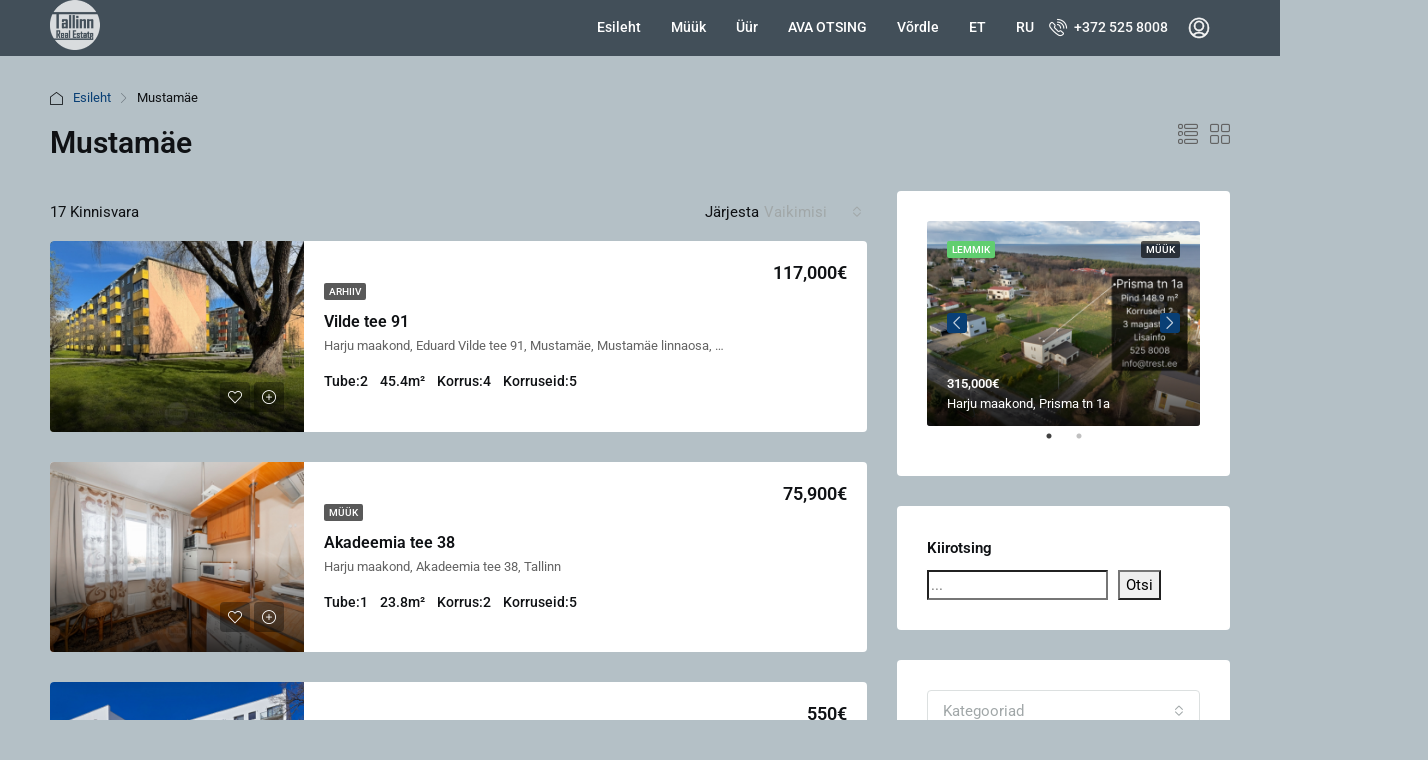

--- FILE ---
content_type: text/html; charset=UTF-8
request_url: https://trest.ee/et/linnaosa/mustamae/
body_size: 23266
content:
<!doctype html>
<html lang="et">
<head>
	<meta charset="UTF-8" />
	<meta name="viewport" content="width=device-width, initial-scale=1.0" />
	<link rel="profile" href="https://gmpg.org/xfn/11" />
    <meta name="format-detection" content="telephone=no">
	<title>Mustamäe &#8211; Tallinn Real Estate</title>
		<style>.houzez-library-modal-btn {margin-left: 5px;background: #35AAE1;vertical-align: top;font-size: 0 !important;}.houzez-library-modal-btn:before {content: '';width: 16px;height: 16px;background-image: url('https://trest.ee/wp-content/themes/houzez/img/studio-icon.png');background-position: center;background-size: contain;background-repeat: no-repeat;}#houzez-library-modal .houzez-elementor-template-library-template-name {text-align: right;flex: 1 0 0%;}</style>
	<meta name='robots' content='max-image-preview:large' />
<link rel='dns-prefetch' href='//fonts.googleapis.com' />
<link rel='preconnect' href='https://fonts.gstatic.com' crossorigin />
<link rel="alternate" type="application/rss+xml" title="Tallinn Real Estate &raquo; RSS" href="https://trest.ee/et/feed/" />
<link rel="alternate" type="application/rss+xml" title="Tallinn Real Estate &raquo; Kommentaaride RSS" href="https://trest.ee/et/comments/feed/" />
<link rel="alternate" type="application/rss+xml" title="Tallinn Real Estate &raquo; Mustamäe Area uudisevoog" href="https://trest.ee/et/linnaosa/mustamae/feed/" />
<style id='wp-img-auto-sizes-contain-inline-css' type='text/css'>
img:is([sizes=auto i],[sizes^="auto," i]){contain-intrinsic-size:3000px 1500px}
/*# sourceURL=wp-img-auto-sizes-contain-inline-css */
</style>
<link rel='stylesheet' id='ggskin-style-css' href='https://trest.ee/wp-content/plugins/garden-gnome-package/include/ggskin.css' type='text/css' media='all' />
<link rel='stylesheet' id='houzez-author-box-css' href='https://trest.ee/wp-content/plugins/houzez-theme-functionality/elementor/assets/css/author-box.css' type='text/css' media='all' />
<style id='wp-emoji-styles-inline-css' type='text/css'>

	img.wp-smiley, img.emoji {
		display: inline !important;
		border: none !important;
		box-shadow: none !important;
		height: 1em !important;
		width: 1em !important;
		margin: 0 0.07em !important;
		vertical-align: -0.1em !important;
		background: none !important;
		padding: 0 !important;
	}
/*# sourceURL=wp-emoji-styles-inline-css */
</style>
<link rel='stylesheet' id='wp-block-library-css' href='https://trest.ee/wp-includes/css/dist/block-library/style.min.css' type='text/css' media='all' />
<style id='classic-theme-styles-inline-css' type='text/css'>
/*! This file is auto-generated */
.wp-block-button__link{color:#fff;background-color:#32373c;border-radius:9999px;box-shadow:none;text-decoration:none;padding:calc(.667em + 2px) calc(1.333em + 2px);font-size:1.125em}.wp-block-file__button{background:#32373c;color:#fff;text-decoration:none}
/*# sourceURL=/wp-includes/css/classic-themes.min.css */
</style>
<style id='global-styles-inline-css' type='text/css'>
:root{--wp--preset--aspect-ratio--square: 1;--wp--preset--aspect-ratio--4-3: 4/3;--wp--preset--aspect-ratio--3-4: 3/4;--wp--preset--aspect-ratio--3-2: 3/2;--wp--preset--aspect-ratio--2-3: 2/3;--wp--preset--aspect-ratio--16-9: 16/9;--wp--preset--aspect-ratio--9-16: 9/16;--wp--preset--color--black: #000000;--wp--preset--color--cyan-bluish-gray: #abb8c3;--wp--preset--color--white: #ffffff;--wp--preset--color--pale-pink: #f78da7;--wp--preset--color--vivid-red: #cf2e2e;--wp--preset--color--luminous-vivid-orange: #ff6900;--wp--preset--color--luminous-vivid-amber: #fcb900;--wp--preset--color--light-green-cyan: #7bdcb5;--wp--preset--color--vivid-green-cyan: #00d084;--wp--preset--color--pale-cyan-blue: #8ed1fc;--wp--preset--color--vivid-cyan-blue: #0693e3;--wp--preset--color--vivid-purple: #9b51e0;--wp--preset--gradient--vivid-cyan-blue-to-vivid-purple: linear-gradient(135deg,rgb(6,147,227) 0%,rgb(155,81,224) 100%);--wp--preset--gradient--light-green-cyan-to-vivid-green-cyan: linear-gradient(135deg,rgb(122,220,180) 0%,rgb(0,208,130) 100%);--wp--preset--gradient--luminous-vivid-amber-to-luminous-vivid-orange: linear-gradient(135deg,rgb(252,185,0) 0%,rgb(255,105,0) 100%);--wp--preset--gradient--luminous-vivid-orange-to-vivid-red: linear-gradient(135deg,rgb(255,105,0) 0%,rgb(207,46,46) 100%);--wp--preset--gradient--very-light-gray-to-cyan-bluish-gray: linear-gradient(135deg,rgb(238,238,238) 0%,rgb(169,184,195) 100%);--wp--preset--gradient--cool-to-warm-spectrum: linear-gradient(135deg,rgb(74,234,220) 0%,rgb(151,120,209) 20%,rgb(207,42,186) 40%,rgb(238,44,130) 60%,rgb(251,105,98) 80%,rgb(254,248,76) 100%);--wp--preset--gradient--blush-light-purple: linear-gradient(135deg,rgb(255,206,236) 0%,rgb(152,150,240) 100%);--wp--preset--gradient--blush-bordeaux: linear-gradient(135deg,rgb(254,205,165) 0%,rgb(254,45,45) 50%,rgb(107,0,62) 100%);--wp--preset--gradient--luminous-dusk: linear-gradient(135deg,rgb(255,203,112) 0%,rgb(199,81,192) 50%,rgb(65,88,208) 100%);--wp--preset--gradient--pale-ocean: linear-gradient(135deg,rgb(255,245,203) 0%,rgb(182,227,212) 50%,rgb(51,167,181) 100%);--wp--preset--gradient--electric-grass: linear-gradient(135deg,rgb(202,248,128) 0%,rgb(113,206,126) 100%);--wp--preset--gradient--midnight: linear-gradient(135deg,rgb(2,3,129) 0%,rgb(40,116,252) 100%);--wp--preset--font-size--small: 13px;--wp--preset--font-size--medium: 20px;--wp--preset--font-size--large: 36px;--wp--preset--font-size--x-large: 42px;--wp--preset--spacing--20: 0.44rem;--wp--preset--spacing--30: 0.67rem;--wp--preset--spacing--40: 1rem;--wp--preset--spacing--50: 1.5rem;--wp--preset--spacing--60: 2.25rem;--wp--preset--spacing--70: 3.38rem;--wp--preset--spacing--80: 5.06rem;--wp--preset--shadow--natural: 6px 6px 9px rgba(0, 0, 0, 0.2);--wp--preset--shadow--deep: 12px 12px 50px rgba(0, 0, 0, 0.4);--wp--preset--shadow--sharp: 6px 6px 0px rgba(0, 0, 0, 0.2);--wp--preset--shadow--outlined: 6px 6px 0px -3px rgb(255, 255, 255), 6px 6px rgb(0, 0, 0);--wp--preset--shadow--crisp: 6px 6px 0px rgb(0, 0, 0);}:where(.is-layout-flex){gap: 0.5em;}:where(.is-layout-grid){gap: 0.5em;}body .is-layout-flex{display: flex;}.is-layout-flex{flex-wrap: wrap;align-items: center;}.is-layout-flex > :is(*, div){margin: 0;}body .is-layout-grid{display: grid;}.is-layout-grid > :is(*, div){margin: 0;}:where(.wp-block-columns.is-layout-flex){gap: 2em;}:where(.wp-block-columns.is-layout-grid){gap: 2em;}:where(.wp-block-post-template.is-layout-flex){gap: 1.25em;}:where(.wp-block-post-template.is-layout-grid){gap: 1.25em;}.has-black-color{color: var(--wp--preset--color--black) !important;}.has-cyan-bluish-gray-color{color: var(--wp--preset--color--cyan-bluish-gray) !important;}.has-white-color{color: var(--wp--preset--color--white) !important;}.has-pale-pink-color{color: var(--wp--preset--color--pale-pink) !important;}.has-vivid-red-color{color: var(--wp--preset--color--vivid-red) !important;}.has-luminous-vivid-orange-color{color: var(--wp--preset--color--luminous-vivid-orange) !important;}.has-luminous-vivid-amber-color{color: var(--wp--preset--color--luminous-vivid-amber) !important;}.has-light-green-cyan-color{color: var(--wp--preset--color--light-green-cyan) !important;}.has-vivid-green-cyan-color{color: var(--wp--preset--color--vivid-green-cyan) !important;}.has-pale-cyan-blue-color{color: var(--wp--preset--color--pale-cyan-blue) !important;}.has-vivid-cyan-blue-color{color: var(--wp--preset--color--vivid-cyan-blue) !important;}.has-vivid-purple-color{color: var(--wp--preset--color--vivid-purple) !important;}.has-black-background-color{background-color: var(--wp--preset--color--black) !important;}.has-cyan-bluish-gray-background-color{background-color: var(--wp--preset--color--cyan-bluish-gray) !important;}.has-white-background-color{background-color: var(--wp--preset--color--white) !important;}.has-pale-pink-background-color{background-color: var(--wp--preset--color--pale-pink) !important;}.has-vivid-red-background-color{background-color: var(--wp--preset--color--vivid-red) !important;}.has-luminous-vivid-orange-background-color{background-color: var(--wp--preset--color--luminous-vivid-orange) !important;}.has-luminous-vivid-amber-background-color{background-color: var(--wp--preset--color--luminous-vivid-amber) !important;}.has-light-green-cyan-background-color{background-color: var(--wp--preset--color--light-green-cyan) !important;}.has-vivid-green-cyan-background-color{background-color: var(--wp--preset--color--vivid-green-cyan) !important;}.has-pale-cyan-blue-background-color{background-color: var(--wp--preset--color--pale-cyan-blue) !important;}.has-vivid-cyan-blue-background-color{background-color: var(--wp--preset--color--vivid-cyan-blue) !important;}.has-vivid-purple-background-color{background-color: var(--wp--preset--color--vivid-purple) !important;}.has-black-border-color{border-color: var(--wp--preset--color--black) !important;}.has-cyan-bluish-gray-border-color{border-color: var(--wp--preset--color--cyan-bluish-gray) !important;}.has-white-border-color{border-color: var(--wp--preset--color--white) !important;}.has-pale-pink-border-color{border-color: var(--wp--preset--color--pale-pink) !important;}.has-vivid-red-border-color{border-color: var(--wp--preset--color--vivid-red) !important;}.has-luminous-vivid-orange-border-color{border-color: var(--wp--preset--color--luminous-vivid-orange) !important;}.has-luminous-vivid-amber-border-color{border-color: var(--wp--preset--color--luminous-vivid-amber) !important;}.has-light-green-cyan-border-color{border-color: var(--wp--preset--color--light-green-cyan) !important;}.has-vivid-green-cyan-border-color{border-color: var(--wp--preset--color--vivid-green-cyan) !important;}.has-pale-cyan-blue-border-color{border-color: var(--wp--preset--color--pale-cyan-blue) !important;}.has-vivid-cyan-blue-border-color{border-color: var(--wp--preset--color--vivid-cyan-blue) !important;}.has-vivid-purple-border-color{border-color: var(--wp--preset--color--vivid-purple) !important;}.has-vivid-cyan-blue-to-vivid-purple-gradient-background{background: var(--wp--preset--gradient--vivid-cyan-blue-to-vivid-purple) !important;}.has-light-green-cyan-to-vivid-green-cyan-gradient-background{background: var(--wp--preset--gradient--light-green-cyan-to-vivid-green-cyan) !important;}.has-luminous-vivid-amber-to-luminous-vivid-orange-gradient-background{background: var(--wp--preset--gradient--luminous-vivid-amber-to-luminous-vivid-orange) !important;}.has-luminous-vivid-orange-to-vivid-red-gradient-background{background: var(--wp--preset--gradient--luminous-vivid-orange-to-vivid-red) !important;}.has-very-light-gray-to-cyan-bluish-gray-gradient-background{background: var(--wp--preset--gradient--very-light-gray-to-cyan-bluish-gray) !important;}.has-cool-to-warm-spectrum-gradient-background{background: var(--wp--preset--gradient--cool-to-warm-spectrum) !important;}.has-blush-light-purple-gradient-background{background: var(--wp--preset--gradient--blush-light-purple) !important;}.has-blush-bordeaux-gradient-background{background: var(--wp--preset--gradient--blush-bordeaux) !important;}.has-luminous-dusk-gradient-background{background: var(--wp--preset--gradient--luminous-dusk) !important;}.has-pale-ocean-gradient-background{background: var(--wp--preset--gradient--pale-ocean) !important;}.has-electric-grass-gradient-background{background: var(--wp--preset--gradient--electric-grass) !important;}.has-midnight-gradient-background{background: var(--wp--preset--gradient--midnight) !important;}.has-small-font-size{font-size: var(--wp--preset--font-size--small) !important;}.has-medium-font-size{font-size: var(--wp--preset--font-size--medium) !important;}.has-large-font-size{font-size: var(--wp--preset--font-size--large) !important;}.has-x-large-font-size{font-size: var(--wp--preset--font-size--x-large) !important;}
:where(.wp-block-post-template.is-layout-flex){gap: 1.25em;}:where(.wp-block-post-template.is-layout-grid){gap: 1.25em;}
:where(.wp-block-term-template.is-layout-flex){gap: 1.25em;}:where(.wp-block-term-template.is-layout-grid){gap: 1.25em;}
:where(.wp-block-columns.is-layout-flex){gap: 2em;}:where(.wp-block-columns.is-layout-grid){gap: 2em;}
:root :where(.wp-block-pullquote){font-size: 1.5em;line-height: 1.6;}
/*# sourceURL=global-styles-inline-css */
</style>
<link rel='stylesheet' id='elementor-frontend-css' href='https://trest.ee/wp-content/plugins/elementor/assets/css/frontend.min.css' type='text/css' media='all' />
<link rel='stylesheet' id='elementor-post-7851-css' href='https://trest.ee/wp-content/uploads/elementor/css/post-7851.css' type='text/css' media='all' />
<link rel='stylesheet' id='houzez-studio-css' href='https://trest.ee/wp-content/plugins/houzez-studio/public/css/houzez-studio-public.css' type='text/css' media='all' />
<link rel='stylesheet' id='trp-language-switcher-style-css' href='https://trest.ee/wp-content/plugins/translatepress-multilingual/assets/css/trp-language-switcher.css' type='text/css' media='all' />
<link rel='stylesheet' id='houzez-all-css-css' href='https://trest.ee/wp-content/themes/houzez/css/all-css.css' type='text/css' media='all' />
<link rel='stylesheet' id='font-awesome-5-all-css' href='https://trest.ee/wp-content/themes/houzez/css/font-awesome/css/all.min.css' type='text/css' media='all' />
<link rel='stylesheet' id='houzez-style-css' href='https://trest.ee/wp-content/themes/houzez/style.css' type='text/css' media='all' />
<style id='houzez-style-inline-css' type='text/css'>

        @media (min-width: 1200px) {
          .container {
              max-width: 1210px;
          }
        }
        body {
            font-family: Roboto;
            font-size: 15px;
            font-weight: ;
            line-height: 24px;
            text-transform: ;
        }
        .main-nav,
        .dropdown-menu,
        .login-register,
        .btn.btn-create-listing,
        .logged-in-nav,
        .btn-phone-number {
          font-family: Roboto;
          font-size: 14px;
          font-weight: ;
          text-align: ;
          text-transform: ;
        }

        .btn,
        .ele-btn,
        .houzez-search-button,
        .houzez-submit-button,
        .form-control,
        .bootstrap-select .text,
        .sort-by-title,
        .woocommerce ul.products li.product .button {
          font-family: Roboto;
          font-size: 15px; 
        }
        
        h1, h2, h3, h4, h5, h6, .item-title {
          font-family: Roboto;
          font-weight: ;
          text-transform: ;
        }

        .post-content-wrap h1, .post-content-wrap h2, .post-content-wrap h3, .post-content-wrap h4, .post-content-wrap h5, .post-content-wrap h6 {
          font-weight: ;
          text-transform: ;
          text-align: ; 
        }

        .top-bar-wrap {
            font-family: Roboto;
            font-size: 15px;
            font-weight: ;
            line-height: 25px;
            text-align: ;
            text-transform: ;   
        }
        .footer-wrap {
            font-family: Roboto;
            font-size: 14px;
            font-weight: ;
            line-height: 25px;
            text-align: ;
            text-transform: ;
        }
        
        .header-v1 .header-inner-wrap,
        .header-v1 .navbar-logged-in-wrap {
            line-height: 55px;
            height: 55px; 
        }
        .header-v2 .header-top .navbar {
          height: 110px; 
        }

        .header-v2 .header-bottom .header-inner-wrap,
        .header-v2 .header-bottom .navbar-logged-in-wrap {
          line-height: 40px;
          height: 40px; 
        }

        .header-v3 .header-top .header-inner-wrap,
        .header-v3 .header-top .header-contact-wrap {
          height: 40px;
          line-height: 40px; 
        }
        .header-v3 .header-bottom .header-inner-wrap,
        .header-v3 .header-bottom .navbar-logged-in-wrap {
          line-height: 40px;
          height: 40px; 
        }
        .header-v4 .header-inner-wrap,
        .header-v4 .navbar-logged-in-wrap {
          line-height: 60px;
          height: 60px; 
        }
        .header-v5 .header-top .header-inner-wrap,
        .header-v5 .header-top .navbar-logged-in-wrap {
          line-height: 110px;
          height: 110px; 
        }
        .header-v5 .header-bottom .header-inner-wrap {
          line-height: 54px;
          height: 54px; 
        }
        .header-v6 .header-inner-wrap,
        .header-v6 .navbar-logged-in-wrap {
          height: 60px;
          line-height: 60px; 
        }
        @media (min-width: 1200px) {
            .header-v5 .header-top .container {
                max-width: 1170px;
            }
        }
    
      body,
      .main-wrap,
      .fw-property-documents-wrap h3 span, 
      .fw-property-details-wrap h3 span {
        background-color: #b4c0c6; 
      }
      .houzez-main-wrap-v2, .main-wrap.agent-detail-page-v2 {
        background-color: #ffffff;
      }

       body,
      .form-control,
      .bootstrap-select .text,
      .item-title a,
      .listing-tabs .nav-tabs .nav-link,
      .item-wrap-v2 .item-amenities li span,
      .item-wrap-v2 .item-amenities li:before,
      .item-parallax-wrap .item-price-wrap,
      .list-view .item-body .item-price-wrap,
      .property-slider-item .item-price-wrap,
      .page-title-wrap .item-price-wrap,
      .agent-information .agent-phone span a,
      .property-overview-wrap ul li strong,
      .mobile-property-title .item-price-wrap .item-price,
      .fw-property-features-left li a,
      .lightbox-content-wrap .item-price-wrap,
      .blog-post-item-v1 .blog-post-title h3 a,
      .blog-post-content-widget h4 a,
      .property-item-widget .right-property-item-widget-wrap .item-price-wrap,
      .login-register-form .modal-header .login-register-tabs .nav-link.active,
      .agent-list-wrap .agent-list-content h2 a,
      .agent-list-wrap .agent-list-contact li a,
      .agent-contacts-wrap li a,
      .menu-edit-property li a,
      .statistic-referrals-list li a,
      .chart-nav .nav-pills .nav-link,
      .dashboard-table-properties td .property-payment-status,
      .dashboard-mobile-edit-menu-wrap .bootstrap-select > .dropdown-toggle.bs-placeholder,
      .payment-method-block .radio-tab .control-text,
      .post-title-wrap h2 a,
      .lead-nav-tab.nav-pills .nav-link,
      .deals-nav-tab.nav-pills .nav-link,
      .btn-light-grey-outlined:hover,
      button:not(.bs-placeholder) .filter-option-inner-inner,
      .fw-property-floor-plans-wrap .floor-plans-tabs a,
      .products > .product > .item-body > a,
      .woocommerce ul.products li.product .price,
      .woocommerce div.product p.price, 
      .woocommerce div.product span.price,
      .woocommerce #reviews #comments ol.commentlist li .meta,
      .woocommerce-MyAccount-navigation ul li a,
      .activitiy-item-close-button a,
      .property-section-wrap li a {
       color: #0f1114; 
     }


    
      a,
      a:hover,
      a:active,
      a:focus,
      .primary-text,
      .btn-clear,
      .btn-apply,
      .btn-primary-outlined,
      .btn-primary-outlined:before,
      .item-title a:hover,
      .sort-by .bootstrap-select .bs-placeholder,
      .sort-by .bootstrap-select > .btn,
      .sort-by .bootstrap-select > .btn:active,
      .page-link,
      .page-link:hover,
      .accordion-title:before,
      .blog-post-content-widget h4 a:hover,
      .agent-list-wrap .agent-list-content h2 a:hover,
      .agent-list-wrap .agent-list-contact li a:hover,
      .agent-contacts-wrap li a:hover,
      .agent-nav-wrap .nav-pills .nav-link,
      .dashboard-side-menu-wrap .side-menu-dropdown a.active,
      .menu-edit-property li a.active,
      .menu-edit-property li a:hover,
      .dashboard-statistic-block h3 .fa,
      .statistic-referrals-list li a:hover,
      .chart-nav .nav-pills .nav-link.active,
      .board-message-icon-wrap.active,
      .post-title-wrap h2 a:hover,
      .listing-switch-view .switch-btn.active,
      .item-wrap-v6 .item-price-wrap,
      .listing-v6 .list-view .item-body .item-price-wrap,
      .woocommerce nav.woocommerce-pagination ul li a, 
      .woocommerce nav.woocommerce-pagination ul li span,
      .woocommerce-MyAccount-navigation ul li a:hover,
      .property-schedule-tour-form-wrap .control input:checked ~ .control__indicator,
      .property-schedule-tour-form-wrap .control:hover,
      .property-walkscore-wrap-v2 .score-details .houzez-icon,
      .login-register .btn-icon-login-register + .dropdown-menu a,
      .activitiy-item-close-button a:hover,
      .property-section-wrap li a:hover,
      .agent-detail-page-v2 .agent-nav-wrap .nav-link.active,
      .property-lightbox-v2-sections-navigation .slick-prev, 
      .property-lightbox-v2-sections-navigation .slick-next,
      .property-lightbox-v2-sections-navigation .slick-slide.current-section,
      .property-lightbox-v2-sections-navigation .nav-link.active,
      .agent-detail-page-v2 .listing-tabs .nav-link.active {
        color: #093f75; 
      }
      
      .agent-list-position a {
        color: #093f75; 
      }

      .control input:checked ~ .control__indicator,
      .top-banner-wrap .nav-pills .nav-link,
      .btn-primary-outlined:hover,
      .page-item.active .page-link,
      .slick-prev:hover,
      .slick-prev:focus,
      .slick-next:hover,
      .slick-next:focus,
      .mobile-property-tools .nav-pills .nav-link.active,
      .login-register-form .modal-header,
      .agent-nav-wrap .nav-pills .nav-link.active,
      .board-message-icon-wrap .notification-circle,
      .primary-label,
      .fc-event, .fc-event-dot,
      .compare-table .table-hover > tbody > tr:hover,
      .post-tag,
      .datepicker table tr td.active.active,
      .datepicker table tr td.active.disabled,
      .datepicker table tr td.active.disabled.active,
      .datepicker table tr td.active.disabled.disabled,
      .datepicker table tr td.active.disabled:active,
      .datepicker table tr td.active.disabled:hover,
      .datepicker table tr td.active.disabled:hover.active,
      .datepicker table tr td.active.disabled:hover.disabled,
      .datepicker table tr td.active.disabled:hover:active,
      .datepicker table tr td.active.disabled:hover:hover,
      .datepicker table tr td.active.disabled:hover[disabled],
      .datepicker table tr td.active.disabled[disabled],
      .datepicker table tr td.active:active,
      .datepicker table tr td.active:hover,
      .datepicker table tr td.active:hover.active,
      .datepicker table tr td.active:hover.disabled,
      .datepicker table tr td.active:hover:active,
      .datepicker table tr td.active:hover:hover,
      .datepicker table tr td.active:hover[disabled],
      .datepicker table tr td.active[disabled],
      .ui-slider-horizontal .ui-slider-range,
      .btn-bubble {
        background-color: #093f75; 
      }

      .control input:checked ~ .control__indicator,
      .btn-primary-outlined,
      .page-item.active .page-link,
      .mobile-property-tools .nav-pills .nav-link.active,
      .agent-nav-wrap .nav-pills .nav-link,
      .agent-nav-wrap .nav-pills .nav-link.active,
      .chart-nav .nav-pills .nav-link.active,
      .dashaboard-snake-nav .step-block.active,
      .fc-event,
      .fc-event-dot,
      .property-schedule-tour-form-wrap .control input:checked ~ .control__indicator,
      .agent-detail-page-v2 .agent-nav-wrap .nav-link.active {
        border-color: #093f75; 
      }

      .slick-arrow:hover {
        background-color: rgba(74,111,159,0.65); 
      }

      .slick-arrow {
        background-color: #093f75; 
      }

      .property-banner .nav-pills .nav-link.active {
        background-color: rgba(74,111,159,0.65) !important; 
      }

      .property-navigation-wrap a.active {
        color: #093f75;
        -webkit-box-shadow: inset 0 -3px #093f75;
        box-shadow: inset 0 -3px #093f75; 
      }

      .btn-primary,
      .fc-button-primary,
      .woocommerce nav.woocommerce-pagination ul li a:focus, 
      .woocommerce nav.woocommerce-pagination ul li a:hover, 
      .woocommerce nav.woocommerce-pagination ul li span.current {
        color: #fff;
        background-color: #093f75;
        border-color: #093f75; 
      }
      .btn-primary:focus, .btn-primary:focus:active,
      .fc-button-primary:focus,
      .fc-button-primary:focus:active {
        color: #fff;
        background-color: #093f75;
        border-color: #093f75; 
      }
      .btn-primary:hover,
      .fc-button-primary:hover {
        color: #fff;
        background-color: #4a6f9f;
        border-color: #4a6f9f; 
      }
      .btn-primary:active, 
      .btn-primary:not(:disabled):not(:disabled):active,
      .fc-button-primary:active,
      .fc-button-primary:not(:disabled):not(:disabled):active {
        color: #fff;
        background-color: #4a6f9f;
        border-color: #4a6f9f; 
      }

      .btn-secondary,
      .woocommerce span.onsale,
      .woocommerce ul.products li.product .button,
      .woocommerce #respond input#submit.alt, 
      .woocommerce a.button.alt, 
      .woocommerce button.button.alt, 
      .woocommerce input.button.alt,
      .woocommerce #review_form #respond .form-submit input,
      .woocommerce #respond input#submit, 
      .woocommerce a.button, 
      .woocommerce button.button, 
      .woocommerce input.button {
        color: #fff;
        background-color: #28a745;
        border-color: #28a745; 
      }
      .woocommerce ul.products li.product .button:focus,
      .woocommerce ul.products li.product .button:active,
      .woocommerce #respond input#submit.alt:focus, 
      .woocommerce a.button.alt:focus, 
      .woocommerce button.button.alt:focus, 
      .woocommerce input.button.alt:focus,
      .woocommerce #respond input#submit.alt:active, 
      .woocommerce a.button.alt:active, 
      .woocommerce button.button.alt:active, 
      .woocommerce input.button.alt:active,
      .woocommerce #review_form #respond .form-submit input:focus,
      .woocommerce #review_form #respond .form-submit input:active,
      .woocommerce #respond input#submit:active, 
      .woocommerce a.button:active, 
      .woocommerce button.button:active, 
      .woocommerce input.button:active,
      .woocommerce #respond input#submit:focus, 
      .woocommerce a.button:focus, 
      .woocommerce button.button:focus, 
      .woocommerce input.button:focus {
        color: #fff;
        background-color: #28a745;
        border-color: #28a745; 
      }
      .btn-secondary:hover,
      .woocommerce ul.products li.product .button:hover,
      .woocommerce #respond input#submit.alt:hover, 
      .woocommerce a.button.alt:hover, 
      .woocommerce button.button.alt:hover, 
      .woocommerce input.button.alt:hover,
      .woocommerce #review_form #respond .form-submit input:hover,
      .woocommerce #respond input#submit:hover, 
      .woocommerce a.button:hover, 
      .woocommerce button.button:hover, 
      .woocommerce input.button:hover {
        color: #fff;
        background-color: #34ce57;
        border-color: #34ce57; 
      }
      .btn-secondary:active, 
      .btn-secondary:not(:disabled):not(:disabled):active {
        color: #fff;
        background-color: #34ce57;
        border-color: #34ce57; 
      }

      .btn-primary-outlined {
        color: #093f75;
        background-color: transparent;
        border-color: #093f75; 
      }
      .btn-primary-outlined:focus, .btn-primary-outlined:focus:active {
        color: #093f75;
        background-color: transparent;
        border-color: #093f75; 
      }
      .btn-primary-outlined:hover {
        color: #fff;
        background-color: #4a6f9f;
        border-color: #4a6f9f; 
      }
      .btn-primary-outlined:active, .btn-primary-outlined:not(:disabled):not(:disabled):active {
        color: #093f75;
        background-color: rgba(26, 26, 26, 0);
        border-color: #4a6f9f; 
      }

      .btn-secondary-outlined {
        color: #28a745;
        background-color: transparent;
        border-color: #28a745; 
      }
      .btn-secondary-outlined:focus, .btn-secondary-outlined:focus:active {
        color: #28a745;
        background-color: transparent;
        border-color: #28a745; 
      }
      .btn-secondary-outlined:hover {
        color: #fff;
        background-color: #34ce57;
        border-color: #34ce57; 
      }
      .btn-secondary-outlined:active, .btn-secondary-outlined:not(:disabled):not(:disabled):active {
        color: #28a745;
        background-color: rgba(26, 26, 26, 0);
        border-color: #34ce57; 
      }

      .btn-call {
        color: #28a745;
        background-color: transparent;
        border-color: #28a745; 
      }
      .btn-call:focus, .btn-call:focus:active {
        color: #28a745;
        background-color: transparent;
        border-color: #28a745; 
      }
      .btn-call:hover {
        color: #28a745;
        background-color: rgba(26, 26, 26, 0);
        border-color: #34ce57; 
      }
      .btn-call:active, .btn-call:not(:disabled):not(:disabled):active {
        color: #28a745;
        background-color: rgba(26, 26, 26, 0);
        border-color: #34ce57; 
      }
      .icon-delete .btn-loader:after{
          border-color: #093f75 transparent #093f75 transparent
      }
    
      .header-v1 {
        background-color: #424f59;
        border-bottom: 1px solid #424f59; 
      }

      .header-v1 a.nav-link {
        color: #ffffff; 
      }

      .header-v1 a.nav-link:hover,
      .header-v1 a.nav-link:active {
        color: #efefef;
        background-color: rgba(53,70,91,0.07); 
      }
      .header-desktop .main-nav .nav-link {
          letter-spacing: 0.0px;
      }
    
      .header-v2 .header-top,
      .header-v5 .header-top,
      .header-v2 .header-contact-wrap {
        background-color: #ffffff; 
      }

      .header-v2 .header-bottom, 
      .header-v5 .header-bottom {
        background-color: #004274;
      }

      .header-v2 .header-contact-wrap .header-contact-right, .header-v2 .header-contact-wrap .header-contact-right a, .header-contact-right a:hover, header-contact-right a:active {
        color: #004274; 
      }

      .header-v2 .header-contact-left {
        color: #004274; 
      }

      .header-v2 .header-bottom,
      .header-v2 .navbar-nav > li,
      .header-v2 .navbar-nav > li:first-of-type,
      .header-v5 .header-bottom,
      .header-v5 .navbar-nav > li,
      .header-v5 .navbar-nav > li:first-of-type {
        border-color: rgba(0, 174, 255, 0.2);
      }

      .header-v2 a.nav-link,
      .header-v5 a.nav-link {
        color: #ffffff; 
      }

      .header-v2 a.nav-link:hover,
      .header-v2 a.nav-link:active,
      .header-v5 a.nav-link:hover,
      .header-v5 a.nav-link:active {
        color: #00aeff;
        background-color: rgba(0, 174, 255, 0.1); 
      }

      .header-v2 .header-contact-right a:hover, 
      .header-v2 .header-contact-right a:active,
      .header-v3 .header-contact-right a:hover, 
      .header-v3 .header-contact-right a:active {
        background-color: transparent;
      }

      .header-v2 .header-social-icons a,
      .header-v5 .header-social-icons a {
        color: #004274; 
      }
    
      .header-v3 .header-top {
        background-color: #004274; 
      }

      .header-v3 .header-bottom {
        background-color: #004274; 
      }

      .header-v3 .header-contact,
      .header-v3-mobile {
        background-color: #00aeff;
        color: #ffffff; 
      }

      .header-v3 .header-bottom,
      .header-v3 .login-register,
      .header-v3 .navbar-nav > li,
      .header-v3 .navbar-nav > li:first-of-type {
        border-color: rgba(0, 174, 239, 0.2); 
      }

      .header-v3 a.nav-link, 
      .header-v3 .header-contact-right a:hover, .header-v3 .header-contact-right a:active {
        color: #FFFFFF; 
      }

      .header-v3 a.nav-link:hover,
      .header-v3 a.nav-link:active {
        color: #00aeff;
        background-color: rgba(0, 174, 255, 0.1); 
      }

      .header-v3 .header-social-icons a {
        color: #004274; 
      }
    
      .header-v4 {
        background-color: #f9f9f9; 
      }

      .header-v4 a.nav-link {
        color: #004274; 
      }

      .header-v4 a.nav-link:hover,
      .header-v4 a.nav-link:active {
        color: #004274;
        background-color: rgba(0, 174, 255, 0.1); 
      }
    
      .header-v6 .header-top {
        background-color: #ffffff; 
      }

      .header-v6 a.nav-link {
        color: #1e73be; 
      }

      .header-v6 a.nav-link:hover,
      .header-v6 a.nav-link:active {
        color: #1e73be;
        background-color: rgba(0, 174, 255, 0.1); 
      }

      .header-v6 .header-social-icons a {
        color: #1e73be; 
      }
    
      .header-mobile {
        background-color: #424f59; 
      }
      .header-mobile .toggle-button-left,
      .header-mobile .toggle-button-right {
        color: #dddddd; 
      }

      .nav-mobile .logged-in-nav a,
      .nav-mobile .main-nav,
      .nav-mobile .navi-login-register {
        background-color: #424f59; 
      }

      .nav-mobile .logged-in-nav a,
      .nav-mobile .main-nav .nav-item .nav-item a,
      .nav-mobile .main-nav .nav-item a,
      .navi-login-register .main-nav .nav-item a {
        color: #ffffff;
        border-bottom: 1px solid #e0e0e0;
        background-color: #424f59;
      }

      .nav-mobile .btn-create-listing,
      .navi-login-register .btn-create-listing {
        color: #fff;
        border: 1px solid #093f75;
        background-color: #093f75; 
      }

      .nav-mobile .btn-create-listing:hover, .nav-mobile .btn-create-listing:active,
      .navi-login-register .btn-create-listing:hover,
      .navi-login-register .btn-create-listing:active {
        color: #fff;
        border: 1px solid #093f75;
        background-color: rgba(0, 174, 255, 0.65); 
      }
    
      .header-transparent-wrap .header-v4 {
        background-color: transparent;
        border-bottom: 1px solid rgba(255, 255, 255, 0.3); 
      }

      .header-transparent-wrap .header-v4 a {
        color: #ffffff; 
      }

      .header-transparent-wrap .header-v4 a:hover,
      .header-transparent-wrap .header-v4 a:active {
        color: #ffffff;
        background-color: rgba(255, 255, 255, 0.1); 
      }
    
      .main-nav .navbar-nav .nav-item .dropdown-menu,
      .login-register .login-register-nav li .dropdown-menu {
        background-color: rgba(255, 255, 255, 0.95); 
      }

      .login-register .login-register-nav li .dropdown-menu:before {
          border-left-color: rgba(255, 255, 255, 0.95);
          border-top-color: rgba(255, 255, 255, 0.95);
      }

      .main-nav .navbar-nav .nav-item .nav-item a,
      .login-register .login-register-nav li .dropdown-menu .nav-item a {
        color: #191919;
        border-bottom: 1px solid #dce0e0; 
      }

      .main-nav .navbar-nav .nav-item .nav-item a:hover,
      .main-nav .navbar-nav .nav-item .nav-item a:active,
      .login-register .login-register-nav li .dropdown-menu .nav-item a:hover {
        color: #95abbf; 
      }
      .main-nav .navbar-nav .nav-item .nav-item a:hover,
      .main-nav .navbar-nav .nav-item .nav-item a:active,
      .login-register .login-register-nav li .dropdown-menu .nav-item a:hover {
          background-color: rgba(0, 174, 255, 0.1);
      }
    
      .header-main-wrap .btn-create-listing {
        color: #ffffff;
        border: 1px solid #00aeef;
        background-color: #81d742; 
      }

      .header-main-wrap .btn-create-listing:hover,
      .header-main-wrap .btn-create-listing:active {
        color: rgba(255,255,255,1);
        border: 1px solid #206e2f;
        background-color: rgba(96,184,116,1); 
      }
    
      .header-transparent-wrap .header-v4 .btn-create-listing {
        color: #ffffff;
        border: 1px solid #ffffff;
        background-color: rgba(255,255,255,0.2); 
      }

      .header-transparent-wrap .header-v4 .btn-create-listing:hover,
      .header-transparent-wrap .header-v4 .btn-create-listing:active {
        color: rgba(255,255,255,1);
        border: 1px solid #00AEEF;
        background-color: rgba(0,174,239,1); 
      }
    
      .header-transparent-wrap .logged-in-nav a,
      .logged-in-nav a {
        color: #2e3e49;
        border-color: #e6e6e6;
        background-color: #FFFFFF; 
      }

      .header-transparent-wrap .logged-in-nav a:hover,
      .header-transparent-wrap .logged-in-nav a:active,
      .logged-in-nav a:hover,
      .logged-in-nav a:active {
        color: #2e3e49;
        background-color: rgba(204,204,204,0.15);
        border-color: #e6e6e6; 
      }
    
      .login-register-nav a {
        color: #f9f9f9;
      }
      .login-register-nav a:hover {
        color: ;
        background-color: transparent;
      }
      .form-control::-webkit-input-placeholder,
      .search-banner-wrap ::-webkit-input-placeholder,
      .advanced-search ::-webkit-input-placeholder,
      .advanced-search-banner-wrap ::-webkit-input-placeholder,
      .overlay-search-advanced-module ::-webkit-input-placeholder {
        color: #a1a7a8; 
      }
      .bootstrap-select > .dropdown-toggle.bs-placeholder, 
      .bootstrap-select > .dropdown-toggle.bs-placeholder:active, 
      .bootstrap-select > .dropdown-toggle.bs-placeholder:focus, 
      .bootstrap-select > .dropdown-toggle.bs-placeholder:hover {
        color: #a1a7a8; 
      }
      .form-control::placeholder,
      .search-banner-wrap ::-webkit-input-placeholder,
      .advanced-search ::-webkit-input-placeholder,
      .advanced-search-banner-wrap ::-webkit-input-placeholder,
      .overlay-search-advanced-module ::-webkit-input-placeholder {
        color: #a1a7a8; 
      }

      .search-banner-wrap ::-moz-placeholder,
      .advanced-search ::-moz-placeholder,
      .advanced-search-banner-wrap ::-moz-placeholder,
      .overlay-search-advanced-module ::-moz-placeholder {
        color: #a1a7a8; 
      }

      .search-banner-wrap :-ms-input-placeholder,
      .advanced-search :-ms-input-placeholder,
      .advanced-search-banner-wrap ::-ms-input-placeholder,
      .overlay-search-advanced-module ::-ms-input-placeholder {
        color: #a1a7a8; 
      }

      .search-banner-wrap :-moz-placeholder,
      .advanced-search :-moz-placeholder,
      .advanced-search-banner-wrap :-moz-placeholder,
      .overlay-search-advanced-module :-moz-placeholder {
        color: #a1a7a8; 
      }

      .advanced-search .form-control,
      .advanced-search .bootstrap-select > .btn,
      .location-trigger,
      .vertical-search-wrap .form-control,
      .vertical-search-wrap .bootstrap-select > .btn,
      .step-search-wrap .form-control,
      .step-search-wrap .bootstrap-select > .btn,
      .advanced-search-banner-wrap .form-control,
      .advanced-search-banner-wrap .bootstrap-select > .btn,
      .search-banner-wrap .form-control,
      .search-banner-wrap .bootstrap-select > .btn,
      .overlay-search-advanced-module .form-control,
      .overlay-search-advanced-module .bootstrap-select > .btn,
      .advanced-search-v2 .advanced-search-btn,
      .advanced-search-v2 .advanced-search-btn:hover {
        border-color: #dce0e0; 
      }

      .advanced-search-nav,
      .search-expandable,
      .overlay-search-advanced-module {
        background-color: #FFFFFF; 
      }
      .btn-search {
        color: #ffffff;
        background-color: #81d742;
        border-color: #81d742;
      }
      .btn-search:hover, .btn-search:active  {
        color: #ffffff;
        background-color: #6ed624;
        border-color: #81d742;
      }
      .advanced-search-btn {
        color: #81d742;
        background-color: #ffffff;
        border-color: #00aeff; 
      }
      .advanced-search-btn:hover, .advanced-search-btn:active {
        color: #ffffff;
        background-color: #00aeff;
        border-color: #00aeff; 
      }
      .advanced-search-btn:focus {
        color: #81d742;
        background-color: #ffffff;
        border-color: #00aeff; 
      }
      .search-expandable-label {
        color: #ffffff;
        background-color: #81d742;
      }
      .advanced-search-nav {
        padding-top: 10px;
        padding-bottom: 10px;
      }
      .features-list-wrap .control--checkbox,
      .features-list-wrap .control--radio,
      .range-text, 
      .features-list-wrap .control--checkbox, 
      .features-list-wrap .btn-features-list, 
      .overlay-search-advanced-module .search-title, 
      .overlay-search-advanced-module .overlay-search-module-close {
          color: #222222;
      }
      .advanced-search-half-map {
        background-color: #627584; 
      }
      .advanced-search-half-map .range-text, 
      .advanced-search-half-map .features-list-wrap .control--checkbox, 
      .advanced-search-half-map .features-list-wrap .btn-features-list {
          color: #FFFFFF;
      }
    
      .save-search-btn {
          border-color: #28a745 ;
          background-color: #ffffff ;
          color: #28a745 ;
      }
      .save-search-btn:hover,
      .save-search-btn:active {
          border-color: #28a745;
          background-color: #28a745 ;
          color: #ffffff ;
      }
    .label-featured {
      background-color: #61ce70;
      color: #ffffff; 
    }
    
    .dashboard-side-wrap {
      background-color: #00365e; 
    }

    .side-menu a {
      color: #ffffff; 
    }

    .side-menu a.active,
    .side-menu .side-menu-parent-selected > a,
    .side-menu-dropdown a,
    .side-menu a:hover {
      color: #4184bf; 
    }
    .dashboard-side-menu-wrap .side-menu-dropdown a.active {
      color: #1e73be
    }
    
      .detail-wrap {
        background-color: rgba(201,201,201,0.1);
        border-color: #ededed; 
      }
    .top-bar-wrap,
    .top-bar-wrap .dropdown-menu,
    .switcher-wrap .dropdown-menu {
      background-color: #000000;
    }
    .top-bar-wrap a,
    .top-bar-contact,
    .top-bar-slogan,
    .top-bar-wrap .btn,
    .top-bar-wrap .dropdown-menu,
    .switcher-wrap .dropdown-menu,
    .top-bar-wrap .navbar-toggler {
      color: #ffffff;
    }
    .top-bar-wrap a:hover,
    .top-bar-wrap a:active,
    .top-bar-wrap .btn:hover,
    .top-bar-wrap .btn:active,
    .top-bar-wrap .dropdown-menu li:hover,
    .top-bar-wrap .dropdown-menu li:active,
    .switcher-wrap .dropdown-menu li:hover,
    .switcher-wrap .dropdown-menu li:active {
      color: rgba(218,223,225,0.75);
    }
    .class-energy-indicator:nth-child(1) {
        background-color: #33a357;
    }
    .class-energy-indicator:nth-child(2) {
        background-color: #79b752;
    }
    .class-energy-indicator:nth-child(3) {
        background-color: #c3d545;
    }
    .class-energy-indicator:nth-child(4) {
        background-color: #fff12c;
    }
    .class-energy-indicator:nth-child(5) {
        background-color: #edb731;
    }
    .class-energy-indicator:nth-child(6) {
        background-color: #d66f2c;
    }
    .class-energy-indicator:nth-child(7) {
        background-color: #cc232a;
    }
    .class-energy-indicator:nth-child(8) {
        background-color: #cc232a;
    }
    .class-energy-indicator:nth-child(9) {
        background-color: #cc232a;
    }
    .class-energy-indicator:nth-child(10) {
        background-color: #cc232a;
    }
    
      .agent-detail-page-v2 .agent-profile-wrap { background-color:#7a7a7a }
      .agent-detail-page-v2 .agent-list-position a, .agent-detail-page-v2 .agent-profile-header h1, .agent-detail-page-v2 .rating-score-text, .agent-detail-page-v2 .agent-profile-address address, .agent-detail-page-v2 .badge-success { color:#ffffff }

      .agent-detail-page-v2 .all-reviews, .agent-detail-page-v2 .agent-profile-cta a { color:#4a88bf }
    
    .footer-top-wrap {
      background-color: #4f4f4f; 
    }

    .footer-bottom-wrap {
      background-color: #424f59; 
    }

    .footer-top-wrap,
    .footer-top-wrap a,
    .footer-bottom-wrap,
    .footer-bottom-wrap a,
    .footer-top-wrap .property-item-widget .right-property-item-widget-wrap .item-amenities,
    .footer-top-wrap .property-item-widget .right-property-item-widget-wrap .item-price-wrap,
    .footer-top-wrap .blog-post-content-widget h4 a,
    .footer-top-wrap .blog-post-content-widget,
    .footer-top-wrap .form-tools .control,
    .footer-top-wrap .slick-dots li.slick-active button:before,
    .footer-top-wrap .slick-dots li button::before,
    .footer-top-wrap .widget ul:not(.item-amenities):not(.item-price-wrap):not(.contact-list):not(.dropdown-menu):not(.nav-tabs) li span {
      color: #ffffff; 
    }
    
          .footer-top-wrap a:hover,
          .footer-bottom-wrap a:hover,
          .footer-top-wrap .blog-post-content-widget h4 a:hover {
            color: rgba(185,201,207,0.84); 
          }
        .houzez-osm-cluster {
            background-image: url(https://trest.ee/wp-content/themes/houzez/img/map/cluster-icon.png);
            text-align: center;
            color: #fff;
            width: 48px;
            height: 48px;
            line-height: 48px;
        }
    .new-feature:after {
    content: "new";
    background-color: #61ce70;
    color: #fff;
    margin-left: 10px;
    border-radius: 4px;
    font-size: 12px;
    padding: 0 4px 1px;
    font-weight: 500;
    position: absolute;
    line-height: 12px;
    right: 15px;
    top: 19px;
}
.dropdown-menu .dropdown-menu > .new-feature:after {
    right: 15px;
}
.dropdown-menu > .menu-item-has-children.new-feature:after {
    right: 35px;
}
/*# sourceURL=houzez-style-inline-css */
</style>
<link rel="preload" as="style" href="https://fonts.googleapis.com/css?family=Roboto:100,200,300,400,500,600,700,800,900,100italic,200italic,300italic,400italic,500italic,600italic,700italic,800italic,900italic&#038;display=swap" /><link rel="stylesheet" href="https://fonts.googleapis.com/css?family=Roboto:100,200,300,400,500,600,700,800,900,100italic,200italic,300italic,400italic,500italic,600italic,700italic,800italic,900italic&#038;display=swap" media="print" onload="this.media='all'"><noscript><link rel="stylesheet" href="https://fonts.googleapis.com/css?family=Roboto:100,200,300,400,500,600,700,800,900,100italic,200italic,300italic,400italic,500italic,600italic,700italic,800italic,900italic&#038;display=swap" /></noscript><link rel='stylesheet' id='elementor-gf-local-roboto-css' href='https://trest.ee/wp-content/uploads/elementor/google-fonts/css/roboto.css' type='text/css' media='all' />
<link rel='stylesheet' id='elementor-gf-local-robotoslab-css' href='https://trest.ee/wp-content/uploads/elementor/google-fonts/css/robotoslab.css' type='text/css' media='all' />
<script type="text/javascript" src="https://trest.ee/wp-includes/js/jquery/jquery.min.js" id="jquery-core-js"></script>
<script type="text/javascript" src="https://trest.ee/wp-includes/js/jquery/jquery-migrate.min.js" id="jquery-migrate-js"></script>
<script type="text/javascript" src="https://trest.ee/wp-content/plugins/houzez-studio/public/js/houzez-studio-public.js" id="houzez-studio-js"></script>
<link rel="https://api.w.org/" href="https://trest.ee/et/wp-json/" /><link rel="alternate" title="JSON" type="application/json" href="https://trest.ee/et/wp-json/wp/v2/property_area/715" /><link rel="EditURI" type="application/rsd+xml" title="RSD" href="https://trest.ee/xmlrpc.php?rsd" />
<meta name="generator" content="WordPress 6.9" />
<meta name="generator" content="Redux 4.5.10" /><link rel="alternate" hreflang="et" href="https://trest.ee/et/linnaosa/mustamae/"/>
<link rel="alternate" hreflang="ru-RU" href="https://trest.ee/ru/linnaosa/mustamae/"/>
<link rel="alternate" hreflang="ru" href="https://trest.ee/ru/linnaosa/mustamae/"/>
<!-- Favicon --><link rel="shortcut icon" href="https://trest.ee/wp-content/uploads/2022/01/17523481_243524726056949_2739558271993622295_n.png"><meta name="generator" content="Elementor 3.34.2; features: e_font_icon_svg, additional_custom_breakpoints; settings: css_print_method-external, google_font-enabled, font_display-auto">
			<style>
				.e-con.e-parent:nth-of-type(n+4):not(.e-lazyloaded):not(.e-no-lazyload),
				.e-con.e-parent:nth-of-type(n+4):not(.e-lazyloaded):not(.e-no-lazyload) * {
					background-image: none !important;
				}
				@media screen and (max-height: 1024px) {
					.e-con.e-parent:nth-of-type(n+3):not(.e-lazyloaded):not(.e-no-lazyload),
					.e-con.e-parent:nth-of-type(n+3):not(.e-lazyloaded):not(.e-no-lazyload) * {
						background-image: none !important;
					}
				}
				@media screen and (max-height: 640px) {
					.e-con.e-parent:nth-of-type(n+2):not(.e-lazyloaded):not(.e-no-lazyload),
					.e-con.e-parent:nth-of-type(n+2):not(.e-lazyloaded):not(.e-no-lazyload) * {
						background-image: none !important;
					}
				}
			</style>
			<meta name="generator" content="Powered by Slider Revolution 6.7.20 - responsive, Mobile-Friendly Slider Plugin for WordPress with comfortable drag and drop interface." />
<link rel="icon" href="https://trest.ee/wp-content/uploads/2020/05/20882529_291830257893062_3682050495433295706_n-kv24-150x150.png" sizes="32x32" />
<link rel="icon" href="https://trest.ee/wp-content/uploads/2020/05/20882529_291830257893062_3682050495433295706_n-kv24-300x300.png" sizes="192x192" />
<link rel="apple-touch-icon" href="https://trest.ee/wp-content/uploads/2020/05/20882529_291830257893062_3682050495433295706_n-kv24-300x300.png" />
<meta name="msapplication-TileImage" content="https://trest.ee/wp-content/uploads/2020/05/20882529_291830257893062_3682050495433295706_n-kv24-300x300.png" />
<script>function setREVStartSize(e){
			//window.requestAnimationFrame(function() {
				window.RSIW = window.RSIW===undefined ? window.innerWidth : window.RSIW;
				window.RSIH = window.RSIH===undefined ? window.innerHeight : window.RSIH;
				try {
					var pw = document.getElementById(e.c).parentNode.offsetWidth,
						newh;
					pw = pw===0 || isNaN(pw) || (e.l=="fullwidth" || e.layout=="fullwidth") ? window.RSIW : pw;
					e.tabw = e.tabw===undefined ? 0 : parseInt(e.tabw);
					e.thumbw = e.thumbw===undefined ? 0 : parseInt(e.thumbw);
					e.tabh = e.tabh===undefined ? 0 : parseInt(e.tabh);
					e.thumbh = e.thumbh===undefined ? 0 : parseInt(e.thumbh);
					e.tabhide = e.tabhide===undefined ? 0 : parseInt(e.tabhide);
					e.thumbhide = e.thumbhide===undefined ? 0 : parseInt(e.thumbhide);
					e.mh = e.mh===undefined || e.mh=="" || e.mh==="auto" ? 0 : parseInt(e.mh,0);
					if(e.layout==="fullscreen" || e.l==="fullscreen")
						newh = Math.max(e.mh,window.RSIH);
					else{
						e.gw = Array.isArray(e.gw) ? e.gw : [e.gw];
						for (var i in e.rl) if (e.gw[i]===undefined || e.gw[i]===0) e.gw[i] = e.gw[i-1];
						e.gh = e.el===undefined || e.el==="" || (Array.isArray(e.el) && e.el.length==0)? e.gh : e.el;
						e.gh = Array.isArray(e.gh) ? e.gh : [e.gh];
						for (var i in e.rl) if (e.gh[i]===undefined || e.gh[i]===0) e.gh[i] = e.gh[i-1];
											
						var nl = new Array(e.rl.length),
							ix = 0,
							sl;
						e.tabw = e.tabhide>=pw ? 0 : e.tabw;
						e.thumbw = e.thumbhide>=pw ? 0 : e.thumbw;
						e.tabh = e.tabhide>=pw ? 0 : e.tabh;
						e.thumbh = e.thumbhide>=pw ? 0 : e.thumbh;
						for (var i in e.rl) nl[i] = e.rl[i]<window.RSIW ? 0 : e.rl[i];
						sl = nl[0];
						for (var i in nl) if (sl>nl[i] && nl[i]>0) { sl = nl[i]; ix=i;}
						var m = pw>(e.gw[ix]+e.tabw+e.thumbw) ? 1 : (pw-(e.tabw+e.thumbw)) / (e.gw[ix]);
						newh =  (e.gh[ix] * m) + (e.tabh + e.thumbh);
					}
					var el = document.getElementById(e.c);
					if (el!==null && el) el.style.height = newh+"px";
					el = document.getElementById(e.c+"_wrapper");
					if (el!==null && el) {
						el.style.height = newh+"px";
						el.style.display = "block";
					}
				} catch(e){
					console.log("Failure at Presize of Slider:" + e)
				}
			//});
		  };</script>
</head>

<body class="archive tax-property_area term-mustamae term-715 wp-theme-houzez translatepress-et houzez-theme houzez-footer-position elementor-default elementor-kit-7851">


	<div class="nav-mobile nav-mobile-js">
    <div class="main-nav navbar slideout-menu slideout-menu-left" id="nav-mobile">
        <ul id="mobile-main-nav" class="navbar-nav mobile-navbar-nav"><li  class="nav-item menu-item menu-item-type-custom menu-item-object-custom "><a  class="nav-link " href="https://trest.ee">Esileht</a> </li>
<li  class="nav-item menu-item menu-item-type-taxonomy menu-item-object-property_status "><a  class="nav-link " href="https://trest.ee/et/staatus/muuk/">Müük</a> </li>
<li  class="nav-item menu-item menu-item-type-taxonomy menu-item-object-property_status "><a  class="nav-link " href="https://trest.ee/et/staatus/uur/">Üür</a> </li>
<li  class="nav-item menu-item menu-item-type-post_type menu-item-object-page "><a  class="nav-link " href="https://trest.ee/et/half-map/">AVA OTSING</a> </li>
<li  class="nav-item menu-item menu-item-type-post_type menu-item-object-page "><a  class="nav-link " href="https://trest.ee/et/compare-properties/">Võrdle</a> </li>
<li  class="nav-item trp-language-switcher-container menu-item menu-item-type-post_type menu-item-object-language_switcher current-language-menu-item "><a  class="nav-link " href="https://trest.ee/et/linnaosa/mustamae/"><span data-no-translation><span class="trp-ls-language-name">ET</span></span></a> </li>
<li  class="nav-item trp-language-switcher-container menu-item menu-item-type-post_type menu-item-object-language_switcher "><a  class="nav-link " href="https://trest.ee/ru/linnaosa/mustamae/"><span data-no-translation><span class="trp-ls-language-name">RU</span></span></a> </li>
</ul>	            </div><!-- main-nav -->
    <nav class="navi-login-register slideout-menu slideout-menu-right" id="navi-user">
	
	

    	<ul class="logged-in-nav">
		
				<li class="login-link">
			<a href="#" data-toggle="modal" data-target="#login-register-form"><i class="houzez-icon icon-lock-5 mr-1"></i> Logi sisse</a>
		</li><!-- .has-chil -->
		
		
					<li class="favorite-link">
				<a class="favorite-btn" href="https://trest.ee/et/favorite-properties/"><i class="houzez-icon icon-love-it mr-1"></i> Favorites  <span class="btn-bubble frvt-count">0</span></a>
			</li>
					
	</ul><!-- .main-nav -->
	</nav><!-- .navi -->


  
</div><!-- nav-mobile -->
	<main id="main-wrap" class="main-wrap main-wrap-js">

	<header class="header-main-wrap ">
    <div id="header-section" class="header-desktop header-v1" data-sticky="1">
	<div class="container">
		<div class="header-inner-wrap">
			<div class="navbar d-flex align-items-center">

				

	<div class="logo logo-desktop">
		<a href="https://trest.ee/et/">
							<img src="https://trest.ee/wp-content/uploads/2023/09/TRE-WHITE.png" height="50" width="50" alt="logo">
					</a>
	</div>

				<nav class="main-nav on-hover-menu navbar-expand-lg flex-grow-1">
					<ul id="main-nav" class="navbar-nav justify-content-end"><li id="menu-item-20111" class="menu-item menu-item-type-custom menu-item-object-custom nav-item menu-item-20111 menu-item-design-"><a  class="nav-link " href="https://trest.ee">Esileht</a> </li>
<li id="menu-item-28558" class="menu-item menu-item-type-taxonomy menu-item-object-property_status nav-item menu-item-28558 menu-item-design-"><a  class="nav-link " href="https://trest.ee/et/staatus/muuk/">Müük</a> </li>
<li id="menu-item-28559" class="menu-item menu-item-type-taxonomy menu-item-object-property_status nav-item menu-item-28559 menu-item-design-"><a  class="nav-link " href="https://trest.ee/et/staatus/uur/">Üür</a> </li>
<li id="menu-item-19356" class="menu-item menu-item-type-post_type menu-item-object-page nav-item menu-item-19356 menu-item-design-"><a  class="nav-link " href="https://trest.ee/et/half-map/">AVA OTSING</a> </li>
<li id="menu-item-19629" class="menu-item menu-item-type-post_type menu-item-object-page nav-item menu-item-19629 menu-item-design-"><a  class="nav-link " href="https://trest.ee/et/compare-properties/">Võrdle</a> </li>
<li id="menu-item-20010" class="trp-language-switcher-container menu-item menu-item-type-post_type menu-item-object-language_switcher current-language-menu-item nav-item menu-item-20010 menu-item-design-"><a  class="nav-link " href="https://trest.ee/et/linnaosa/mustamae/"><span data-no-translation><span class="trp-ls-language-name">ET</span></span></a> </li>
<li id="menu-item-20011" class="trp-language-switcher-container menu-item menu-item-type-post_type menu-item-object-language_switcher nav-item menu-item-20011 menu-item-design-"><a  class="nav-link " href="https://trest.ee/ru/linnaosa/mustamae/"><span data-no-translation><span class="trp-ls-language-name">RU</span></span></a> </li>
</ul>					</nav><!-- main-nav -->

				<div class="login-register on-hover-menu">
	<ul class="login-register-nav dropdown d-flex align-items-center">

		<li class="btn-phone-number">
	<a href="tel:+372 525 8008"><i class="houzez-icon icon-phone-actions-ring mr-1"></i> +372 525 8008</a>
</li>
		
		
								<li class="nav-item login-link">
						<a class="btn btn-icon-login-register" href="#" data-toggle="modal" data-target="#login-register-form"><i class="houzez-icon icon-single-neutral-circle"></i></a>
												<ul class="dropdown-menu">
							<li class="nav-item">
								<a class="favorite-btn dropdown-item" href="https://trest.ee/et/favorite-properties/"><i class="houzez-icon icon-love-it mr-2"></i> Favorites <span class="btn-bubble frvt-count">0</span></a>
							</li>
						</ul>
											</li>
				
		
		
	</ul>
</div>
			</div><!-- navbar -->
		</div><!-- header-inner-wrap -->
	</div><!-- .container -->    
</div><!-- .header-v1 --><div id="header-mobile" class="header-mobile d-flex align-items-center" data-sticky="">
	<div class="header-mobile-left">
		<button class="btn toggle-button-left">
			<i class="houzez-icon icon-navigation-menu"></i>
		</button><!-- toggle-button-left -->	
	</div><!-- .header-mobile-left -->
	<div class="header-mobile-center flex-grow-1">
		<div class="logo logo-mobile">
	<a href="https://trest.ee/et/">
	    	       <img src="https://trest.ee/wp-content/uploads/2023/08/trest-Blue.png" height="24" width="127" alt="Mobile logo">
	    	</a>
</div>	</div>

	<div class="header-mobile-right">
				<button class="btn toggle-button-right">
			<i class="houzez-icon icon-single-neutral-circle ml-1"></i>
		</button><!-- toggle-button-right -->	
			</div><!-- .header-mobile-right -->
	
</div><!-- header-mobile --></header><!-- .header-main-wrap -->
	
<section class="listing-wrap listing-v1">
    <div class="container">

        <div class="page-title-wrap">

            
<div class="breadcrumb-wrap">
	<nav>
		<ol class="breadcrumb"><li class="breadcrumb-item breadcrumb-item-home"><i class="houzez-icon icon-house"></i><a href="https://trest.ee/et//">Esileht</a></li><li class="breadcrumb-item">Mustamäe</li></ol>	</nav>
</div><!-- breadcrumb-wrap --> 
            <div class="d-flex align-items-center">
                <div class="page-title flex-grow-1">
                    <h1>Mustamäe</h1>
                </div><!-- page-title -->
                <div class="listing-switch-view">
	<ul class="list-inline">
		<li class="list-inline-item">
			<a class="switch-btn btn-list">
				<i class="houzez-icon icon-layout-bullets"></i>
			</a>
		</li>
		<li class="list-inline-item">
			<a class="switch-btn btn-grid">
				<i class="houzez-icon icon-layout-module-1"></i>
			</a>
		</li>
	</ul>
</div><!-- listing-switch-view --> 
            </div><!-- d-flex -->  

        </div><!-- page-title-wrap -->

        <div class="row">
            <div class="col-lg-8 col-md-12 bt-content-wrap">

                
                <div class="listing-tools-wrap">
                    <div class="d-flex align-items-center mb-2">
                        <div class="listing-tabs flex-grow-1">17 Kinnisvara</div>  
                        <div class="sort-by">
	<div class="d-flex align-items-center">
		<div class="sort-by-title">
			Järjesta		</div><!-- sort-by-title -->  
		<select id="sort_properties" class="selectpicker form-control bs-select-hidden" title="Vaikimisi" data-live-search="false" data-dropdown-align-right="auto">
			<option value="">Vaikimisi</option>
			<option  value="a_price">Hind: Odavamad eespool</option>
            <option  value="d_price">Hind: Kallimad eespool</option>
            
            <option  value="featured_first">Eripakkumised eespool</option>
            
            <option  value="a_date">Aeg: Vanemad eespool</option>
            <option  value="d_date">Aeg: Uuemad eespool</option>

            <option  value="a_title">Title - ASC</option>
            <option  value="d_title">Title - DESC</option>
		</select><!-- selectpicker -->
	</div><!-- d-flex -->
</div><!-- sort-by -->    
                    </div><!-- d-flex -->
                </div><!-- listing-tools-wrap -->

                <div class="listing-view list-view  card-deck">
                    <div class="item-listing-wrap hz-item-gallery-js card" data-hz-id="hz-32554" data-images="[{&quot;image&quot;:&quot;https:\/\/trest.ee\/wp-content\/uploads\/2025\/05\/01-592x444.jpg&quot;,&quot;alt&quot;:&quot;&quot;,&quot;width&quot;:592,&quot;height&quot;:444},{&quot;image&quot;:&quot;https:\/\/trest.ee\/wp-content\/uploads\/2025\/05\/02-592x444.jpg&quot;,&quot;alt&quot;:&quot;&quot;,&quot;width&quot;:592,&quot;height&quot;:444},{&quot;image&quot;:&quot;https:\/\/trest.ee\/wp-content\/uploads\/2025\/05\/03-592x444.jpg&quot;,&quot;alt&quot;:&quot;&quot;,&quot;width&quot;:592,&quot;height&quot;:444},{&quot;image&quot;:&quot;https:\/\/trest.ee\/wp-content\/uploads\/2025\/05\/04-592x444.jpg&quot;,&quot;alt&quot;:&quot;&quot;,&quot;width&quot;:592,&quot;height&quot;:444},{&quot;image&quot;:&quot;https:\/\/trest.ee\/wp-content\/uploads\/2025\/05\/05-592x444.jpg&quot;,&quot;alt&quot;:&quot;&quot;,&quot;width&quot;:592,&quot;height&quot;:444},{&quot;image&quot;:&quot;https:\/\/trest.ee\/wp-content\/uploads\/2025\/05\/06-592x444.jpg&quot;,&quot;alt&quot;:&quot;&quot;,&quot;width&quot;:592,&quot;height&quot;:444},{&quot;image&quot;:&quot;https:\/\/trest.ee\/wp-content\/uploads\/2025\/05\/07-592x444.jpg&quot;,&quot;alt&quot;:&quot;&quot;,&quot;width&quot;:592,&quot;height&quot;:444},{&quot;image&quot;:&quot;https:\/\/trest.ee\/wp-content\/uploads\/2025\/05\/08-592x444.jpg&quot;,&quot;alt&quot;:&quot;&quot;,&quot;width&quot;:592,&quot;height&quot;:444},{&quot;image&quot;:&quot;https:\/\/trest.ee\/wp-content\/uploads\/2025\/05\/09-592x444.jpg&quot;,&quot;alt&quot;:&quot;&quot;,&quot;width&quot;:592,&quot;height&quot;:444},{&quot;image&quot;:&quot;https:\/\/trest.ee\/wp-content\/uploads\/2025\/05\/10-592x444.jpg&quot;,&quot;alt&quot;:&quot;&quot;,&quot;width&quot;:592,&quot;height&quot;:444},{&quot;image&quot;:&quot;https:\/\/trest.ee\/wp-content\/uploads\/2025\/05\/11-592x444.jpg&quot;,&quot;alt&quot;:&quot;&quot;,&quot;width&quot;:592,&quot;height&quot;:444},{&quot;image&quot;:&quot;https:\/\/trest.ee\/wp-content\/uploads\/2025\/05\/12-592x444.jpg&quot;,&quot;alt&quot;:&quot;&quot;,&quot;width&quot;:592,&quot;height&quot;:444},{&quot;image&quot;:&quot;https:\/\/trest.ee\/wp-content\/uploads\/2025\/05\/13-592x444.jpg&quot;,&quot;alt&quot;:&quot;&quot;,&quot;width&quot;:592,&quot;height&quot;:444},{&quot;image&quot;:&quot;https:\/\/trest.ee\/wp-content\/uploads\/2025\/05\/14-592x444.jpg&quot;,&quot;alt&quot;:&quot;&quot;,&quot;width&quot;:592,&quot;height&quot;:444},{&quot;image&quot;:&quot;https:\/\/trest.ee\/wp-content\/uploads\/2025\/05\/15-592x444.jpg&quot;,&quot;alt&quot;:&quot;&quot;,&quot;width&quot;:592,&quot;height&quot;:444},{&quot;image&quot;:&quot;https:\/\/trest.ee\/wp-content\/uploads\/2025\/05\/16-592x444.jpg&quot;,&quot;alt&quot;:&quot;&quot;,&quot;width&quot;:592,&quot;height&quot;:444},{&quot;image&quot;:&quot;https:\/\/trest.ee\/wp-content\/uploads\/2025\/05\/17-592x444.jpg&quot;,&quot;alt&quot;:&quot;&quot;,&quot;width&quot;:592,&quot;height&quot;:444},{&quot;image&quot;:&quot;https:\/\/trest.ee\/wp-content\/uploads\/2025\/05\/18-592x444.jpg&quot;,&quot;alt&quot;:&quot;&quot;,&quot;width&quot;:592,&quot;height&quot;:444}]">
	<div class="item-wrap item-wrap-v1 item-wrap-no-frame h-100">
		<div class="d-flex align-items-center h-100">
			<div class="item-header">
								<div class="labels-wrap labels-right"> 

	<a href="https://trest.ee/et/staatus/arhiiv/" class="label-status label status-color-901">
					Arhiiv
				</a>       

</div>
				<ul class="item-price-wrap hide-on-list">
	<li class="item-price">117,000€</li></ul>				<ul class="item-tools">

        
        <li class="item-tool item-favorite">
        <span class="add-favorite-js item-tool-favorite" data-toggle="tooltip" data-placement="top" title="Lemmik" data-listid="32554">
            <i class="houzez-icon icon-love-it "></i> 
        </span><!-- item-tool-favorite -->
    </li><!-- item-tool -->
    
        <li class="item-tool item-compare">
        <span class="houzez_compare compare-32554 item-tool-compare show-compare-panel" data-toggle="tooltip" data-placement="top" title="Võrlde" data-listing_id="32554" data-listing_image="https://trest.ee/wp-content/uploads/2025/05/01-592x444.jpg">
            <i class="houzez-icon icon-add-circle"></i>
        </span><!-- item-tool-compare -->
    </li><!-- item-tool -->
    </ul><!-- item-tools -->
				<div class="listing-image-wrap">
	<div class="listing-thumb">
		<a target=_self href="https://trest.ee/et/kinnisvara/vilde-tee-91/" class="listing-featured-thumb hover-effect">
			<img fetchpriority="high" width="592" height="444" src="data:image/svg+xml,%3Csvg%20viewBox%3D%220%200%20592%20444%22%20xmlns%3D%22http%3A%2F%2Fwww.w3.org%2F2000%2Fsvg%22%3E%3C%2Fsvg%3E" data-src="https://trest.ee/wp-content/uploads/2025/05/01-592x444.jpg" class="houzez-lazyload img-fluid wp-post-image" alt="" decoding="async" srcset="" data-srcset="https://trest.ee/wp-content/uploads/2025/05/01-592x444.jpg 592w, https://trest.ee/wp-content/uploads/2025/05/01-300x225.jpg 300w, https://trest.ee/wp-content/uploads/2025/05/01-1024x768.jpg 1024w, https://trest.ee/wp-content/uploads/2025/05/01-768x576.jpg 768w, https://trest.ee/wp-content/uploads/2025/05/01-1536x1152.jpg 1536w, https://trest.ee/wp-content/uploads/2025/05/01-16x12.jpg 16w, https://trest.ee/wp-content/uploads/2025/05/01-584x438.jpg 584w, https://trest.ee/wp-content/uploads/2025/05/01-800x600.jpg 800w, https://trest.ee/wp-content/uploads/2025/05/01-120x90.jpg 120w, https://trest.ee/wp-content/uploads/2025/05/01-496x372.jpg 496w, https://trest.ee/wp-content/uploads/2025/05/01.jpg 2000w" sizes="(max-width: 592px) 100vw, 592px" />		</a><!-- hover-effect -->
	</div>
</div>
				<div class="preview_loader"></div>
			</div><!-- item-header -->	
			<div class="item-body flex-grow-1">
				<div class="labels-wrap labels-right"> 

	<a href="https://trest.ee/et/staatus/arhiiv/" class="label-status label status-color-901">
					Arhiiv
				</a>       

</div>
				<h2 class="item-title">
	<a target=_self href="https://trest.ee/et/kinnisvara/vilde-tee-91/">Vilde tee 91</a>
</h2><!-- item-title -->				<ul class="item-price-wrap hide-on-list">
	<li class="item-price">117,000€</li></ul>				<address class="item-address">Harju maakond, Eduard Vilde tee 91, Mustamäe, Mustamäe linnaosa, Tallinn, Harju maakond, 12911, Eesti, Tallinn</address>								<ul class="item-amenities item-amenities-without-icons">
	<li class="h-beds"><i class="Tube mr-1"></i><span class="item-amenities-text">Tube:</span> <span class="hz-figure">2</span></li><li class="h-area"><i class="Pind mr-1"></i><span class="hz-figure">45.4</span> <span class="hz-figure area_postfix">m²</span></li><li class="h-korrus"><i class="Korrus mr-1"></i><span class="item-amenities-text">Korrus: </span> <span class="hz-figure">4</span></li><li class="h-korruseid"><i class="Korruseid mr-1"></i><span class="item-amenities-text">Korruseid: </span> <span class="hz-figure">5</span></li></ul>															</div><!-- item-body -->

					</div><!-- d-flex -->
	</div><!-- item-wrap -->
</div><!-- item-listing-wrap --><div class="item-listing-wrap hz-item-gallery-js card" data-hz-id="hz-32183" data-images="[{&quot;image&quot;:&quot;https:\/\/trest.ee\/wp-content\/uploads\/2025\/03\/02-592x444.jpg&quot;,&quot;alt&quot;:&quot;&quot;,&quot;width&quot;:592,&quot;height&quot;:444},{&quot;image&quot;:&quot;https:\/\/trest.ee\/wp-content\/uploads\/2025\/03\/03-592x444.jpg&quot;,&quot;alt&quot;:&quot;&quot;,&quot;width&quot;:592,&quot;height&quot;:444},{&quot;image&quot;:&quot;https:\/\/trest.ee\/wp-content\/uploads\/2025\/03\/04-592x444.jpg&quot;,&quot;alt&quot;:&quot;&quot;,&quot;width&quot;:592,&quot;height&quot;:444},{&quot;image&quot;:&quot;https:\/\/trest.ee\/wp-content\/uploads\/2025\/03\/05-592x444.jpg&quot;,&quot;alt&quot;:&quot;&quot;,&quot;width&quot;:592,&quot;height&quot;:444},{&quot;image&quot;:&quot;https:\/\/trest.ee\/wp-content\/uploads\/2025\/03\/06-592x444.jpg&quot;,&quot;alt&quot;:&quot;&quot;,&quot;width&quot;:592,&quot;height&quot;:444},{&quot;image&quot;:&quot;https:\/\/trest.ee\/wp-content\/uploads\/2025\/03\/07-592x444.jpg&quot;,&quot;alt&quot;:&quot;&quot;,&quot;width&quot;:592,&quot;height&quot;:444},{&quot;image&quot;:&quot;https:\/\/trest.ee\/wp-content\/uploads\/2025\/03\/08-592x444.jpg&quot;,&quot;alt&quot;:&quot;&quot;,&quot;width&quot;:592,&quot;height&quot;:444},{&quot;image&quot;:&quot;https:\/\/trest.ee\/wp-content\/uploads\/2025\/03\/09-592x444.jpg&quot;,&quot;alt&quot;:&quot;&quot;,&quot;width&quot;:592,&quot;height&quot;:444},{&quot;image&quot;:&quot;https:\/\/trest.ee\/wp-content\/uploads\/2025\/03\/10-592x444.jpg&quot;,&quot;alt&quot;:&quot;&quot;,&quot;width&quot;:592,&quot;height&quot;:444},{&quot;image&quot;:&quot;https:\/\/trest.ee\/wp-content\/uploads\/2025\/03\/11-592x444.jpg&quot;,&quot;alt&quot;:&quot;&quot;,&quot;width&quot;:592,&quot;height&quot;:444},{&quot;image&quot;:&quot;https:\/\/trest.ee\/wp-content\/uploads\/2025\/03\/12-592x444.jpg&quot;,&quot;alt&quot;:&quot;&quot;,&quot;width&quot;:592,&quot;height&quot;:444}]">
	<div class="item-wrap item-wrap-v1 item-wrap-no-frame h-100">
		<div class="d-flex align-items-center h-100">
			<div class="item-header">
								<div class="labels-wrap labels-right"> 

	<a href="https://trest.ee/et/staatus/muuk/" class="label-status label status-color-576">
					Müük
				</a>       

</div>
				<ul class="item-price-wrap hide-on-list">
	<li class="item-price">75,900€</li></ul>				<ul class="item-tools">

        
        <li class="item-tool item-favorite">
        <span class="add-favorite-js item-tool-favorite" data-toggle="tooltip" data-placement="top" title="Lemmik" data-listid="32183">
            <i class="houzez-icon icon-love-it "></i> 
        </span><!-- item-tool-favorite -->
    </li><!-- item-tool -->
    
        <li class="item-tool item-compare">
        <span class="houzez_compare compare-32183 item-tool-compare show-compare-panel" data-toggle="tooltip" data-placement="top" title="Võrlde" data-listing_id="32183" data-listing_image="https://placehold.it/592x444&amp;text=Tallinn+Real+Estate">
            <i class="houzez-icon icon-add-circle"></i>
        </span><!-- item-tool-compare -->
    </li><!-- item-tool -->
    </ul><!-- item-tools -->
				<div class="listing-image-wrap">
	<div class="listing-thumb">
		<a target=_self href="https://trest.ee/et/kinnisvara/akadeemia-tee-38/" class="listing-featured-thumb hover-effect">
			<img class="img-fluid" src="https://placehold.it/592x444&#038;text=Tallinn+Real+Estate" alt="Akadeemia tee 38">		</a><!-- hover-effect -->
	</div>
</div>
				<div class="preview_loader"></div>
			</div><!-- item-header -->	
			<div class="item-body flex-grow-1">
				<div class="labels-wrap labels-right"> 

	<a href="https://trest.ee/et/staatus/muuk/" class="label-status label status-color-576">
					Müük
				</a>       

</div>
				<h2 class="item-title">
	<a target=_self href="https://trest.ee/et/kinnisvara/akadeemia-tee-38/">Akadeemia tee 38</a>
</h2><!-- item-title -->				<ul class="item-price-wrap hide-on-list">
	<li class="item-price">75,900€</li></ul>				<address class="item-address">Harju maakond, Akadeemia tee 38, Tallinn</address>								<ul class="item-amenities item-amenities-without-icons">
	<li class="h-beds"><i class="Tube mr-1"></i><span class="item-amenities-text">Tube:</span> <span class="hz-figure">1</span></li><li class="h-area"><i class="Pind mr-1"></i><span class="hz-figure">23.8</span> <span class="hz-figure area_postfix">m²</span></li><li class="h-korrus"><i class="Korrus mr-1"></i><span class="item-amenities-text">Korrus: </span> <span class="hz-figure">2</span></li><li class="h-korruseid"><i class="Korruseid mr-1"></i><span class="item-amenities-text">Korruseid: </span> <span class="hz-figure">5</span></li></ul>															</div><!-- item-body -->

					</div><!-- d-flex -->
	</div><!-- item-wrap -->
</div><!-- item-listing-wrap --><div class="item-listing-wrap hz-item-gallery-js card" data-hz-id="hz-22700" data-images="[{&quot;image&quot;:&quot;https:\/\/trest.ee\/wp-content\/uploads\/2024\/11\/dsdsa-592x444.jpg&quot;,&quot;alt&quot;:&quot;&quot;,&quot;width&quot;:592,&quot;height&quot;:444},{&quot;image&quot;:&quot;https:\/\/trest.ee\/wp-content\/uploads\/2024\/11\/20240505_1-592x444.jpg&quot;,&quot;alt&quot;:&quot;&quot;,&quot;width&quot;:592,&quot;height&quot;:444},{&quot;image&quot;:&quot;https:\/\/trest.ee\/wp-content\/uploads\/2024\/11\/20240505_2-592x444.jpg&quot;,&quot;alt&quot;:&quot;&quot;,&quot;width&quot;:592,&quot;height&quot;:444},{&quot;image&quot;:&quot;https:\/\/trest.ee\/wp-content\/uploads\/2020\/09\/01-3-592x444.jpg&quot;,&quot;alt&quot;:&quot;&quot;,&quot;width&quot;:592,&quot;height&quot;:444},{&quot;image&quot;:&quot;https:\/\/trest.ee\/wp-content\/uploads\/2020\/09\/02-3-592x444.jpg&quot;,&quot;alt&quot;:&quot;&quot;,&quot;width&quot;:592,&quot;height&quot;:444},{&quot;image&quot;:&quot;https:\/\/trest.ee\/wp-content\/uploads\/2020\/09\/03-3-592x444.jpg&quot;,&quot;alt&quot;:&quot;&quot;,&quot;width&quot;:592,&quot;height&quot;:444},{&quot;image&quot;:&quot;https:\/\/trest.ee\/wp-content\/uploads\/2024\/11\/141020_7-08.13.17-592x444.jpg&quot;,&quot;alt&quot;:&quot;&quot;,&quot;width&quot;:592,&quot;height&quot;:444},{&quot;image&quot;:&quot;https:\/\/trest.ee\/wp-content\/uploads\/2024\/11\/141020_9-08.13.17-592x444.jpg&quot;,&quot;alt&quot;:&quot;&quot;,&quot;width&quot;:592,&quot;height&quot;:444},{&quot;image&quot;:&quot;https:\/\/trest.ee\/wp-content\/uploads\/2020\/09\/07-3-592x444.jpg&quot;,&quot;alt&quot;:&quot;&quot;,&quot;width&quot;:592,&quot;height&quot;:444},{&quot;image&quot;:&quot;https:\/\/trest.ee\/wp-content\/uploads\/2020\/09\/09-4-592x444.jpg&quot;,&quot;alt&quot;:&quot;&quot;,&quot;width&quot;:592,&quot;height&quot;:444},{&quot;image&quot;:&quot;https:\/\/trest.ee\/wp-content\/uploads\/2024\/11\/191020_4-592x444.jpg&quot;,&quot;alt&quot;:&quot;&quot;,&quot;width&quot;:592,&quot;height&quot;:444}]">
	<div class="item-wrap item-wrap-v1 item-wrap-no-frame h-100">
		<div class="d-flex align-items-center h-100">
			<div class="item-header">
								<div class="labels-wrap labels-right"> 

	<a href="https://trest.ee/et/staatus/arhiiv/" class="label-status label status-color-901">
					Arhiiv
				</a><a href="https://trest.ee/et/label/broneeritud/" class="hz-label label label-color-583">
					Broneeritud
				</a>       

</div>
				<ul class="item-price-wrap hide-on-list">
	<li class="item-price">550€</li></ul>				<ul class="item-tools">

        
        <li class="item-tool item-favorite">
        <span class="add-favorite-js item-tool-favorite" data-toggle="tooltip" data-placement="top" title="Lemmik" data-listid="22700">
            <i class="houzez-icon icon-love-it "></i> 
        </span><!-- item-tool-favorite -->
    </li><!-- item-tool -->
    
        <li class="item-tool item-compare">
        <span class="houzez_compare compare-22700 item-tool-compare show-compare-panel" data-toggle="tooltip" data-placement="top" title="Võrlde" data-listing_id="22700" data-listing_image="https://trest.ee/wp-content/uploads/2024/11/dsdsa-592x444.jpg">
            <i class="houzez-icon icon-add-circle"></i>
        </span><!-- item-tool-compare -->
    </li><!-- item-tool -->
    </ul><!-- item-tools -->
				<div class="listing-image-wrap">
	<div class="listing-thumb">
		<a target=_self href="https://trest.ee/et/kinnisvara/kuklase-14/" class="listing-featured-thumb hover-effect">
			<img loading="lazy" width="592" height="444" src="data:image/svg+xml,%3Csvg%20viewBox%3D%220%200%20592%20444%22%20xmlns%3D%22http%3A%2F%2Fwww.w3.org%2F2000%2Fsvg%22%3E%3C%2Fsvg%3E" data-src="https://trest.ee/wp-content/uploads/2024/11/dsdsa-592x444.jpg" class="houzez-lazyload img-fluid wp-post-image" alt="" decoding="async" srcset="" data-srcset="https://trest.ee/wp-content/uploads/2024/11/dsdsa-592x444.jpg 592w, https://trest.ee/wp-content/uploads/2024/11/dsdsa-584x438.jpg 584w, https://trest.ee/wp-content/uploads/2024/11/dsdsa-120x90.jpg 120w" sizes="(max-width: 592px) 100vw, 592px" />		</a><!-- hover-effect -->
	</div>
</div>
				<div class="preview_loader"></div>
			</div><!-- item-header -->	
			<div class="item-body flex-grow-1">
				<div class="labels-wrap labels-right"> 

	<a href="https://trest.ee/et/staatus/arhiiv/" class="label-status label status-color-901">
					Arhiiv
				</a><a href="https://trest.ee/et/label/broneeritud/" class="hz-label label label-color-583">
					Broneeritud
				</a>       

</div>
				<h2 class="item-title">
	<a target=_self href="https://trest.ee/et/kinnisvara/kuklase-14/">Kuklase 14</a>
</h2><!-- item-title -->				<ul class="item-price-wrap hide-on-list">
	<li class="item-price">550€</li></ul>				<address class="item-address">Harju maakond, Kuklase 14, Tallinn, Eesti, Tallinn</address>								<ul class="item-amenities item-amenities-without-icons">
	<li class="h-beds"><i class="Tube mr-1"></i><span class="item-amenities-text">Tube:</span> <span class="hz-figure">2</span></li><li class="h-area"><i class="Pind mr-1"></i><span class="hz-figure">47</span> <span class="hz-figure area_postfix">m²</span></li><li class="h-korrus"><i class="Korrus mr-1"></i><span class="item-amenities-text">Korrus: </span> <span class="hz-figure">5</span></li><li class="h-korruseid"><i class="Korruseid mr-1"></i><span class="item-amenities-text">Korruseid: </span> <span class="hz-figure">8</span></li></ul>															</div><!-- item-body -->

					</div><!-- d-flex -->
	</div><!-- item-wrap -->
</div><!-- item-listing-wrap --><div class="item-listing-wrap hz-item-gallery-js card" data-hz-id="hz-30731" data-images="[{&quot;image&quot;:&quot;https:\/\/trest.ee\/wp-content\/uploads\/2024\/03\/01-592x444.jpg&quot;,&quot;alt&quot;:&quot;&quot;,&quot;width&quot;:592,&quot;height&quot;:444},{&quot;image&quot;:&quot;https:\/\/trest.ee\/wp-content\/uploads\/2024\/03\/02-592x444.jpg&quot;,&quot;alt&quot;:&quot;&quot;,&quot;width&quot;:592,&quot;height&quot;:444},{&quot;image&quot;:&quot;https:\/\/trest.ee\/wp-content\/uploads\/2024\/03\/03-592x444.jpg&quot;,&quot;alt&quot;:&quot;&quot;,&quot;width&quot;:592,&quot;height&quot;:444},{&quot;image&quot;:&quot;https:\/\/trest.ee\/wp-content\/uploads\/2024\/03\/04-592x444.jpg&quot;,&quot;alt&quot;:&quot;&quot;,&quot;width&quot;:592,&quot;height&quot;:444},{&quot;image&quot;:&quot;https:\/\/trest.ee\/wp-content\/uploads\/2024\/03\/05-592x444.jpg&quot;,&quot;alt&quot;:&quot;&quot;,&quot;width&quot;:592,&quot;height&quot;:444},{&quot;image&quot;:&quot;https:\/\/trest.ee\/wp-content\/uploads\/2024\/03\/06-592x444.jpg&quot;,&quot;alt&quot;:&quot;&quot;,&quot;width&quot;:592,&quot;height&quot;:444},{&quot;image&quot;:&quot;https:\/\/trest.ee\/wp-content\/uploads\/2024\/03\/07-592x444.jpg&quot;,&quot;alt&quot;:&quot;&quot;,&quot;width&quot;:592,&quot;height&quot;:444},{&quot;image&quot;:&quot;https:\/\/trest.ee\/wp-content\/uploads\/2024\/03\/08-592x444.jpg&quot;,&quot;alt&quot;:&quot;&quot;,&quot;width&quot;:592,&quot;height&quot;:444},{&quot;image&quot;:&quot;https:\/\/trest.ee\/wp-content\/uploads\/2024\/03\/09-592x444.jpg&quot;,&quot;alt&quot;:&quot;&quot;,&quot;width&quot;:592,&quot;height&quot;:444},{&quot;image&quot;:&quot;https:\/\/trest.ee\/wp-content\/uploads\/2024\/03\/10-592x444.jpg&quot;,&quot;alt&quot;:&quot;&quot;,&quot;width&quot;:592,&quot;height&quot;:444},{&quot;image&quot;:&quot;https:\/\/trest.ee\/wp-content\/uploads\/2024\/03\/11-592x444.jpg&quot;,&quot;alt&quot;:&quot;&quot;,&quot;width&quot;:592,&quot;height&quot;:444}]">
	<div class="item-wrap item-wrap-v1 item-wrap-no-frame h-100">
		<div class="d-flex align-items-center h-100">
			<div class="item-header">
								<div class="labels-wrap labels-right"> 

	<a href="https://trest.ee/et/staatus/arhiiv/" class="label-status label status-color-901">
					Arhiiv
				</a>       

</div>
				<ul class="item-price-wrap hide-on-list">
	<li class="item-price">109,000€</li></ul>				<ul class="item-tools">

        
        <li class="item-tool item-favorite">
        <span class="add-favorite-js item-tool-favorite" data-toggle="tooltip" data-placement="top" title="Lemmik" data-listid="30731">
            <i class="houzez-icon icon-love-it "></i> 
        </span><!-- item-tool-favorite -->
    </li><!-- item-tool -->
    
        <li class="item-tool item-compare">
        <span class="houzez_compare compare-30731 item-tool-compare show-compare-panel" data-toggle="tooltip" data-placement="top" title="Võrlde" data-listing_id="30731" data-listing_image="https://trest.ee/wp-content/uploads/2024/03/01-592x444.jpg">
            <i class="houzez-icon icon-add-circle"></i>
        </span><!-- item-tool-compare -->
    </li><!-- item-tool -->
    </ul><!-- item-tools -->
				<div class="listing-image-wrap">
	<div class="listing-thumb">
		<a target=_self href="https://trest.ee/et/kinnisvara/sutiste-tee-12-mustamae/" class="listing-featured-thumb hover-effect">
			<img loading="lazy" width="592" height="444" src="data:image/svg+xml,%3Csvg%20viewBox%3D%220%200%20592%20444%22%20xmlns%3D%22http%3A%2F%2Fwww.w3.org%2F2000%2Fsvg%22%3E%3C%2Fsvg%3E" data-src="https://trest.ee/wp-content/uploads/2024/03/01-592x444.jpg" class="houzez-lazyload img-fluid wp-post-image" alt="" decoding="async" srcset="" data-srcset="https://trest.ee/wp-content/uploads/2024/03/01-592x444.jpg 592w, https://trest.ee/wp-content/uploads/2024/03/01-584x438.jpg 584w, https://trest.ee/wp-content/uploads/2024/03/01-120x90.jpg 120w" sizes="(max-width: 592px) 100vw, 592px" />		</a><!-- hover-effect -->
	</div>
</div>
				<div class="preview_loader"></div>
			</div><!-- item-header -->	
			<div class="item-body flex-grow-1">
				<div class="labels-wrap labels-right"> 

	<a href="https://trest.ee/et/staatus/arhiiv/" class="label-status label status-color-901">
					Arhiiv
				</a>       

</div>
				<h2 class="item-title">
	<a target=_self href="https://trest.ee/et/kinnisvara/sutiste-tee-12-mustamae/">Sütiste tee 12, Mustamäe</a>
</h2><!-- item-title -->				<ul class="item-price-wrap hide-on-list">
	<li class="item-price">109,000€</li></ul>				<address class="item-address">Harju maakond, Sütiste tee 12, Mustamäe, Tallinn</address>								<ul class="item-amenities item-amenities-without-icons">
	<li class="h-beds"><i class="Tube mr-1"></i><span class="item-amenities-text">Tube:</span> <span class="hz-figure">2</span></li><li class="h-area"><i class="Pind mr-1"></i><span class="hz-figure">47,1</span> <span class="hz-figure area_postfix">m²</span></li><li class="h-korrus"><i class="Korrus mr-1"></i><span class="item-amenities-text">Korrus: </span> <span class="hz-figure">4</span></li><li class="h-korruseid"><i class="Korruseid mr-1"></i><span class="item-amenities-text">Korruseid: </span> <span class="hz-figure">5</span></li></ul>															</div><!-- item-body -->

					</div><!-- d-flex -->
	</div><!-- item-wrap -->
</div><!-- item-listing-wrap --><div class="item-listing-wrap hz-item-gallery-js card" data-hz-id="hz-28265" data-images="[{&quot;image&quot;:&quot;https:\/\/trest.ee\/wp-content\/uploads\/2023\/09\/06-6-592x444.jpg&quot;,&quot;alt&quot;:&quot;&quot;,&quot;width&quot;:592,&quot;height&quot;:444},{&quot;image&quot;:&quot;https:\/\/trest.ee\/wp-content\/uploads\/2023\/09\/01-8-592x444.jpg&quot;,&quot;alt&quot;:&quot;&quot;,&quot;width&quot;:592,&quot;height&quot;:444},{&quot;image&quot;:&quot;https:\/\/trest.ee\/wp-content\/uploads\/2023\/09\/02-7-592x444.jpg&quot;,&quot;alt&quot;:&quot;&quot;,&quot;width&quot;:592,&quot;height&quot;:444},{&quot;image&quot;:&quot;https:\/\/trest.ee\/wp-content\/uploads\/2023\/09\/03-7-592x444.jpg&quot;,&quot;alt&quot;:&quot;&quot;,&quot;width&quot;:592,&quot;height&quot;:444},{&quot;image&quot;:&quot;https:\/\/trest.ee\/wp-content\/uploads\/2023\/09\/04-7-592x444.jpg&quot;,&quot;alt&quot;:&quot;&quot;,&quot;width&quot;:592,&quot;height&quot;:444},{&quot;image&quot;:&quot;https:\/\/trest.ee\/wp-content\/uploads\/2023\/09\/05-6-592x444.jpg&quot;,&quot;alt&quot;:&quot;&quot;,&quot;width&quot;:592,&quot;height&quot;:444},{&quot;image&quot;:&quot;https:\/\/trest.ee\/wp-content\/uploads\/2023\/09\/07-6-592x444.jpg&quot;,&quot;alt&quot;:&quot;&quot;,&quot;width&quot;:592,&quot;height&quot;:444},{&quot;image&quot;:&quot;https:\/\/trest.ee\/wp-content\/uploads\/2023\/09\/08-6-592x444.jpg&quot;,&quot;alt&quot;:&quot;&quot;,&quot;width&quot;:592,&quot;height&quot;:444},{&quot;image&quot;:&quot;https:\/\/trest.ee\/wp-content\/uploads\/2023\/09\/09-6-592x444.jpg&quot;,&quot;alt&quot;:&quot;&quot;,&quot;width&quot;:592,&quot;height&quot;:444},{&quot;image&quot;:&quot;https:\/\/trest.ee\/wp-content\/uploads\/2023\/09\/10-6-592x444.jpg&quot;,&quot;alt&quot;:&quot;&quot;,&quot;width&quot;:592,&quot;height&quot;:444},{&quot;image&quot;:&quot;https:\/\/trest.ee\/wp-content\/uploads\/2023\/09\/11-6-592x444.jpg&quot;,&quot;alt&quot;:&quot;&quot;,&quot;width&quot;:592,&quot;height&quot;:444},{&quot;image&quot;:&quot;https:\/\/trest.ee\/wp-content\/uploads\/2023\/09\/12-6-592x444.jpg&quot;,&quot;alt&quot;:&quot;&quot;,&quot;width&quot;:592,&quot;height&quot;:444},{&quot;image&quot;:&quot;https:\/\/trest.ee\/wp-content\/uploads\/2023\/09\/13-6-592x444.jpg&quot;,&quot;alt&quot;:&quot;&quot;,&quot;width&quot;:592,&quot;height&quot;:444},{&quot;image&quot;:&quot;https:\/\/trest.ee\/wp-content\/uploads\/2023\/09\/14-6-592x444.jpg&quot;,&quot;alt&quot;:&quot;&quot;,&quot;width&quot;:592,&quot;height&quot;:444},{&quot;image&quot;:&quot;https:\/\/trest.ee\/wp-content\/uploads\/2023\/09\/15-6-592x444.jpg&quot;,&quot;alt&quot;:&quot;&quot;,&quot;width&quot;:592,&quot;height&quot;:444},{&quot;image&quot;:&quot;https:\/\/trest.ee\/wp-content\/uploads\/2023\/09\/16-6-592x444.jpg&quot;,&quot;alt&quot;:&quot;&quot;,&quot;width&quot;:592,&quot;height&quot;:444},{&quot;image&quot;:&quot;https:\/\/trest.ee\/wp-content\/uploads\/2023\/09\/17-5-592x444.jpg&quot;,&quot;alt&quot;:&quot;&quot;,&quot;width&quot;:592,&quot;height&quot;:444},{&quot;image&quot;:&quot;https:\/\/trest.ee\/wp-content\/uploads\/2023\/09\/18-5-592x444.jpg&quot;,&quot;alt&quot;:&quot;&quot;,&quot;width&quot;:592,&quot;height&quot;:444},{&quot;image&quot;:&quot;https:\/\/trest.ee\/wp-content\/uploads\/2023\/09\/19-592x444.png&quot;,&quot;alt&quot;:&quot;&quot;,&quot;width&quot;:592,&quot;height&quot;:444},{&quot;image&quot;:&quot;https:\/\/trest.ee\/wp-content\/uploads\/2023\/09\/20-4-592x444.jpg&quot;,&quot;alt&quot;:&quot;&quot;,&quot;width&quot;:592,&quot;height&quot;:444},{&quot;image&quot;:&quot;https:\/\/trest.ee\/wp-content\/uploads\/2023\/09\/21-5-592x444.jpg&quot;,&quot;alt&quot;:&quot;&quot;,&quot;width&quot;:592,&quot;height&quot;:444},{&quot;image&quot;:&quot;https:\/\/trest.ee\/wp-content\/uploads\/2023\/09\/22-4-592x444.jpg&quot;,&quot;alt&quot;:&quot;&quot;,&quot;width&quot;:592,&quot;height&quot;:444},{&quot;image&quot;:&quot;https:\/\/trest.ee\/wp-content\/uploads\/2023\/09\/23-3-592x444.jpg&quot;,&quot;alt&quot;:&quot;&quot;,&quot;width&quot;:592,&quot;height&quot;:444},{&quot;image&quot;:&quot;https:\/\/trest.ee\/wp-content\/uploads\/2023\/09\/24-3-592x444.jpg&quot;,&quot;alt&quot;:&quot;&quot;,&quot;width&quot;:592,&quot;height&quot;:444},{&quot;image&quot;:&quot;https:\/\/trest.ee\/wp-content\/uploads\/2023\/08\/01-2-592x444.jpg&quot;,&quot;alt&quot;:&quot;&quot;,&quot;width&quot;:592,&quot;height&quot;:444}]">
	<div class="item-wrap item-wrap-v1 item-wrap-no-frame h-100">
		<div class="d-flex align-items-center h-100">
			<div class="item-header">
								<div class="labels-wrap labels-right"> 

	<a href="https://trest.ee/et/staatus/arhiiv/" class="label-status label status-color-901">
					Arhiiv
				</a>       

</div>
				<ul class="item-price-wrap hide-on-list">
	<li class="item-price item-price-text">Arhiiv</li></ul>				<ul class="item-tools">

        
        <li class="item-tool item-favorite">
        <span class="add-favorite-js item-tool-favorite" data-toggle="tooltip" data-placement="top" title="Lemmik" data-listid="28265">
            <i class="houzez-icon icon-love-it "></i> 
        </span><!-- item-tool-favorite -->
    </li><!-- item-tool -->
    
        <li class="item-tool item-compare">
        <span class="houzez_compare compare-28265 item-tool-compare show-compare-panel" data-toggle="tooltip" data-placement="top" title="Võrlde" data-listing_id="28265" data-listing_image="https://trest.ee/wp-content/uploads/2023/09/06-6-592x444.jpg">
            <i class="houzez-icon icon-add-circle"></i>
        </span><!-- item-tool-compare -->
    </li><!-- item-tool -->
    </ul><!-- item-tools -->
				<div class="listing-image-wrap">
	<div class="listing-thumb">
		<a target=_self href="https://trest.ee/et/kinnisvara/saase-tn-14-mustamae/" class="listing-featured-thumb hover-effect">
			<img loading="lazy" width="592" height="444" src="data:image/svg+xml,%3Csvg%20viewBox%3D%220%200%20592%20444%22%20xmlns%3D%22http%3A%2F%2Fwww.w3.org%2F2000%2Fsvg%22%3E%3C%2Fsvg%3E" data-src="https://trest.ee/wp-content/uploads/2023/09/06-6-592x444.jpg" class="houzez-lazyload img-fluid wp-post-image" alt="" decoding="async" srcset="" data-srcset="https://trest.ee/wp-content/uploads/2023/09/06-6-592x444.jpg 592w, https://trest.ee/wp-content/uploads/2023/09/06-6-584x438.jpg 584w, https://trest.ee/wp-content/uploads/2023/09/06-6-120x90.jpg 120w" sizes="(max-width: 592px) 100vw, 592px" />		</a><!-- hover-effect -->
	</div>
</div>
				<div class="preview_loader"></div>
			</div><!-- item-header -->	
			<div class="item-body flex-grow-1">
				<div class="labels-wrap labels-right"> 

	<a href="https://trest.ee/et/staatus/arhiiv/" class="label-status label status-color-901">
					Arhiiv
				</a>       

</div>
				<h2 class="item-title">
	<a target=_self href="https://trest.ee/et/kinnisvara/saase-tn-14-mustamae/">Sääse tn 14, Mustamäe</a>
</h2><!-- item-title -->				<ul class="item-price-wrap hide-on-list">
	<li class="item-price item-price-text">Arhiiv</li></ul>				<address class="item-address">Harju maakond, Sääse tn 14, Tallinn</address>								<ul class="item-amenities item-amenities-without-icons">
	<li class="h-beds"><i class="Tube mr-1"></i><span class="item-amenities-text">Tube:</span> <span class="hz-figure">3</span></li><li class="h-area"><i class="Pind mr-1"></i><span class="hz-figure">58,5</span> <span class="hz-figure area_postfix">m²</span></li><li class="h-korrus"><i class="Korrus mr-1"></i><span class="item-amenities-text">Korrus: </span> <span class="hz-figure">3</span></li><li class="h-korruseid"><i class="Korruseid mr-1"></i><span class="item-amenities-text">Korruseid: </span> <span class="hz-figure">10</span></li></ul>															</div><!-- item-body -->

					</div><!-- d-flex -->
	</div><!-- item-wrap -->
</div><!-- item-listing-wrap --><div class="item-listing-wrap hz-item-gallery-js card" data-hz-id="hz-28368" data-images="[{&quot;image&quot;:&quot;https:\/\/trest.ee\/wp-content\/uploads\/2023\/06\/01-6-592x444.jpg&quot;,&quot;alt&quot;:&quot;&quot;,&quot;width&quot;:592,&quot;height&quot;:444},{&quot;image&quot;:&quot;https:\/\/trest.ee\/wp-content\/uploads\/2023\/06\/02-6-592x444.jpg&quot;,&quot;alt&quot;:&quot;&quot;,&quot;width&quot;:592,&quot;height&quot;:444},{&quot;image&quot;:&quot;https:\/\/trest.ee\/wp-content\/uploads\/2023\/06\/03-6-592x444.jpg&quot;,&quot;alt&quot;:&quot;&quot;,&quot;width&quot;:592,&quot;height&quot;:444},{&quot;image&quot;:&quot;https:\/\/trest.ee\/wp-content\/uploads\/2023\/06\/04-6-592x444.jpg&quot;,&quot;alt&quot;:&quot;&quot;,&quot;width&quot;:592,&quot;height&quot;:444},{&quot;image&quot;:&quot;https:\/\/trest.ee\/wp-content\/uploads\/2023\/06\/05-6-592x444.jpg&quot;,&quot;alt&quot;:&quot;&quot;,&quot;width&quot;:592,&quot;height&quot;:444},{&quot;image&quot;:&quot;https:\/\/trest.ee\/wp-content\/uploads\/2023\/06\/06-6-592x444.jpg&quot;,&quot;alt&quot;:&quot;&quot;,&quot;width&quot;:592,&quot;height&quot;:444},{&quot;image&quot;:&quot;https:\/\/trest.ee\/wp-content\/uploads\/2023\/06\/07-6-592x444.jpg&quot;,&quot;alt&quot;:&quot;&quot;,&quot;width&quot;:592,&quot;height&quot;:444},{&quot;image&quot;:&quot;https:\/\/trest.ee\/wp-content\/uploads\/2023\/06\/08-6-592x444.jpg&quot;,&quot;alt&quot;:&quot;&quot;,&quot;width&quot;:592,&quot;height&quot;:444},{&quot;image&quot;:&quot;https:\/\/trest.ee\/wp-content\/uploads\/2023\/06\/09-7-592x444.jpg&quot;,&quot;alt&quot;:&quot;&quot;,&quot;width&quot;:592,&quot;height&quot;:444},{&quot;image&quot;:&quot;https:\/\/trest.ee\/wp-content\/uploads\/2023\/06\/10-6-592x444.jpg&quot;,&quot;alt&quot;:&quot;&quot;,&quot;width&quot;:592,&quot;height&quot;:444},{&quot;image&quot;:&quot;https:\/\/trest.ee\/wp-content\/uploads\/2023\/06\/11-6-592x444.jpg&quot;,&quot;alt&quot;:&quot;&quot;,&quot;width&quot;:592,&quot;height&quot;:444},{&quot;image&quot;:&quot;https:\/\/trest.ee\/wp-content\/uploads\/2023\/06\/12-5-592x444.jpg&quot;,&quot;alt&quot;:&quot;&quot;,&quot;width&quot;:592,&quot;height&quot;:444},{&quot;image&quot;:&quot;https:\/\/trest.ee\/wp-content\/uploads\/2023\/06\/13-4-592x444.jpg&quot;,&quot;alt&quot;:&quot;&quot;,&quot;width&quot;:592,&quot;height&quot;:444},{&quot;image&quot;:&quot;https:\/\/trest.ee\/wp-content\/uploads\/2023\/06\/14-4-592x444.jpg&quot;,&quot;alt&quot;:&quot;&quot;,&quot;width&quot;:592,&quot;height&quot;:444},{&quot;image&quot;:&quot;https:\/\/trest.ee\/wp-content\/uploads\/2023\/06\/15-4-592x444.jpg&quot;,&quot;alt&quot;:&quot;&quot;,&quot;width&quot;:592,&quot;height&quot;:444},{&quot;image&quot;:&quot;https:\/\/trest.ee\/wp-content\/uploads\/2023\/06\/16-3-592x444.jpg&quot;,&quot;alt&quot;:&quot;&quot;,&quot;width&quot;:592,&quot;height&quot;:444},{&quot;image&quot;:&quot;https:\/\/trest.ee\/wp-content\/uploads\/2023\/06\/17-3-592x444.jpg&quot;,&quot;alt&quot;:&quot;&quot;,&quot;width&quot;:592,&quot;height&quot;:444},{&quot;image&quot;:&quot;https:\/\/trest.ee\/wp-content\/uploads\/2023\/06\/18-2-592x444.jpg&quot;,&quot;alt&quot;:&quot;&quot;,&quot;width&quot;:592,&quot;height&quot;:444},{&quot;image&quot;:&quot;https:\/\/trest.ee\/wp-content\/uploads\/2023\/06\/19-2-592x444.jpg&quot;,&quot;alt&quot;:&quot;&quot;,&quot;width&quot;:592,&quot;height&quot;:444},{&quot;image&quot;:&quot;https:\/\/trest.ee\/wp-content\/uploads\/2023\/06\/20-2-592x444.jpg&quot;,&quot;alt&quot;:&quot;&quot;,&quot;width&quot;:592,&quot;height&quot;:444},{&quot;image&quot;:&quot;https:\/\/trest.ee\/wp-content\/uploads\/2023\/06\/21-1-592x444.jpg&quot;,&quot;alt&quot;:&quot;&quot;,&quot;width&quot;:592,&quot;height&quot;:444},{&quot;image&quot;:&quot;https:\/\/trest.ee\/wp-content\/uploads\/2023\/06\/096-1-592x444.jpg&quot;,&quot;alt&quot;:&quot;&quot;,&quot;width&quot;:592,&quot;height&quot;:444}]">
	<div class="item-wrap item-wrap-v1 item-wrap-no-frame h-100">
		<div class="d-flex align-items-center h-100">
			<div class="item-header">
								<div class="labels-wrap labels-right"> 

	<a href="https://trest.ee/et/staatus/arhiiv/" class="label-status label status-color-901">
					Arhiiv
				</a>       

</div>
				<ul class="item-price-wrap hide-on-list">
	<li class="item-price">111,000€</li></ul>				<ul class="item-tools">

        
        <li class="item-tool item-favorite">
        <span class="add-favorite-js item-tool-favorite" data-toggle="tooltip" data-placement="top" title="Lemmik" data-listid="28368">
            <i class="houzez-icon icon-love-it "></i> 
        </span><!-- item-tool-favorite -->
    </li><!-- item-tool -->
    
        <li class="item-tool item-compare">
        <span class="houzez_compare compare-28368 item-tool-compare show-compare-panel" data-toggle="tooltip" data-placement="top" title="Võrlde" data-listing_id="28368" data-listing_image="https://trest.ee/wp-content/uploads/2023/06/01-6-592x444.jpg">
            <i class="houzez-icon icon-add-circle"></i>
        </span><!-- item-tool-compare -->
    </li><!-- item-tool -->
    </ul><!-- item-tools -->
				<div class="listing-image-wrap">
	<div class="listing-thumb">
		<a target=_self href="https://trest.ee/et/kinnisvara/sopruse-pst-250-mustamae/" class="listing-featured-thumb hover-effect">
			<img loading="lazy" width="592" height="444" src="data:image/svg+xml,%3Csvg%20viewBox%3D%220%200%20592%20444%22%20xmlns%3D%22http%3A%2F%2Fwww.w3.org%2F2000%2Fsvg%22%3E%3C%2Fsvg%3E" data-src="https://trest.ee/wp-content/uploads/2023/06/01-6-592x444.jpg" class="houzez-lazyload img-fluid wp-post-image" alt="" decoding="async" srcset="" data-srcset="https://trest.ee/wp-content/uploads/2023/06/01-6-592x444.jpg 592w, https://trest.ee/wp-content/uploads/2023/06/01-6-584x438.jpg 584w, https://trest.ee/wp-content/uploads/2023/06/01-6-120x90.jpg 120w" sizes="(max-width: 592px) 100vw, 592px" />		</a><!-- hover-effect -->
	</div>
</div>
				<div class="preview_loader"></div>
			</div><!-- item-header -->	
			<div class="item-body flex-grow-1">
				<div class="labels-wrap labels-right"> 

	<a href="https://trest.ee/et/staatus/arhiiv/" class="label-status label status-color-901">
					Arhiiv
				</a>       

</div>
				<h2 class="item-title">
	<a target=_self href="https://trest.ee/et/kinnisvara/sopruse-pst-250-mustamae/">Sõpruse pst 250, Mustamäe</a>
</h2><!-- item-title -->				<ul class="item-price-wrap hide-on-list">
	<li class="item-price">111,000€</li></ul>				<address class="item-address">Harju maakond, Sõpruse pst 250, Tallinn</address>								<ul class="item-amenities item-amenities-without-icons">
	<li class="h-beds"><i class="Tube mr-1"></i><span class="item-amenities-text">Tube:</span> <span class="hz-figure">2</span></li><li class="h-area"><i class="Pind mr-1"></i><span class="hz-figure">57,5</span> <span class="hz-figure area_postfix">m²</span></li><li class="h-korrus"><i class="Korrus mr-1"></i><span class="item-amenities-text">Korrus: </span> <span class="hz-figure">1</span></li><li class="h-korruseid"><i class="Korruseid mr-1"></i><span class="item-amenities-text">Korruseid: </span> <span class="hz-figure">9</span></li></ul>															</div><!-- item-body -->

					</div><!-- d-flex -->
	</div><!-- item-wrap -->
</div><!-- item-listing-wrap --><div class="item-listing-wrap hz-item-gallery-js card" data-hz-id="hz-28323" data-images="[{&quot;image&quot;:&quot;https:\/\/trest.ee\/wp-content\/uploads\/2023\/06\/01-5-592x444.jpg&quot;,&quot;alt&quot;:&quot;&quot;,&quot;width&quot;:592,&quot;height&quot;:444},{&quot;image&quot;:&quot;https:\/\/trest.ee\/wp-content\/uploads\/2023\/06\/02-5-592x444.jpg&quot;,&quot;alt&quot;:&quot;&quot;,&quot;width&quot;:592,&quot;height&quot;:444},{&quot;image&quot;:&quot;https:\/\/trest.ee\/wp-content\/uploads\/2023\/06\/03-5-592x444.jpg&quot;,&quot;alt&quot;:&quot;&quot;,&quot;width&quot;:592,&quot;height&quot;:444},{&quot;image&quot;:&quot;https:\/\/trest.ee\/wp-content\/uploads\/2023\/06\/04-5-592x444.jpg&quot;,&quot;alt&quot;:&quot;&quot;,&quot;width&quot;:592,&quot;height&quot;:444},{&quot;image&quot;:&quot;https:\/\/trest.ee\/wp-content\/uploads\/2023\/06\/05-5-592x444.jpg&quot;,&quot;alt&quot;:&quot;&quot;,&quot;width&quot;:592,&quot;height&quot;:444},{&quot;image&quot;:&quot;https:\/\/trest.ee\/wp-content\/uploads\/2023\/06\/06-5-592x444.jpg&quot;,&quot;alt&quot;:&quot;&quot;,&quot;width&quot;:592,&quot;height&quot;:444},{&quot;image&quot;:&quot;https:\/\/trest.ee\/wp-content\/uploads\/2023\/06\/07-5-592x444.jpg&quot;,&quot;alt&quot;:&quot;&quot;,&quot;width&quot;:592,&quot;height&quot;:444},{&quot;image&quot;:&quot;https:\/\/trest.ee\/wp-content\/uploads\/2023\/06\/08-5-592x444.jpg&quot;,&quot;alt&quot;:&quot;&quot;,&quot;width&quot;:592,&quot;height&quot;:444},{&quot;image&quot;:&quot;https:\/\/trest.ee\/wp-content\/uploads\/2023\/06\/09-6-592x444.jpg&quot;,&quot;alt&quot;:&quot;&quot;,&quot;width&quot;:592,&quot;height&quot;:444},{&quot;image&quot;:&quot;https:\/\/trest.ee\/wp-content\/uploads\/2023\/06\/10-5-592x444.jpg&quot;,&quot;alt&quot;:&quot;&quot;,&quot;width&quot;:592,&quot;height&quot;:444},{&quot;image&quot;:&quot;https:\/\/trest.ee\/wp-content\/uploads\/2023\/06\/11-5-592x444.jpg&quot;,&quot;alt&quot;:&quot;&quot;,&quot;width&quot;:592,&quot;height&quot;:444},{&quot;image&quot;:&quot;https:\/\/trest.ee\/wp-content\/uploads\/2023\/06\/12-4-592x444.jpg&quot;,&quot;alt&quot;:&quot;&quot;,&quot;width&quot;:592,&quot;height&quot;:444},{&quot;image&quot;:&quot;https:\/\/trest.ee\/wp-content\/uploads\/2023\/06\/13-3-592x444.jpg&quot;,&quot;alt&quot;:&quot;&quot;,&quot;width&quot;:592,&quot;height&quot;:444},{&quot;image&quot;:&quot;https:\/\/trest.ee\/wp-content\/uploads\/2023\/06\/14-3-592x444.jpg&quot;,&quot;alt&quot;:&quot;&quot;,&quot;width&quot;:592,&quot;height&quot;:444},{&quot;image&quot;:&quot;https:\/\/trest.ee\/wp-content\/uploads\/2023\/06\/15-3-592x444.jpg&quot;,&quot;alt&quot;:&quot;&quot;,&quot;width&quot;:592,&quot;height&quot;:444},{&quot;image&quot;:&quot;https:\/\/trest.ee\/wp-content\/uploads\/2023\/06\/16-2-592x444.jpg&quot;,&quot;alt&quot;:&quot;&quot;,&quot;width&quot;:592,&quot;height&quot;:444},{&quot;image&quot;:&quot;https:\/\/trest.ee\/wp-content\/uploads\/2023\/06\/17-2-592x444.jpg&quot;,&quot;alt&quot;:&quot;&quot;,&quot;width&quot;:592,&quot;height&quot;:444},{&quot;image&quot;:&quot;https:\/\/trest.ee\/wp-content\/uploads\/2023\/06\/18-1-592x444.jpg&quot;,&quot;alt&quot;:&quot;&quot;,&quot;width&quot;:592,&quot;height&quot;:444},{&quot;image&quot;:&quot;https:\/\/trest.ee\/wp-content\/uploads\/2023\/06\/19-1-592x444.jpg&quot;,&quot;alt&quot;:&quot;&quot;,&quot;width&quot;:592,&quot;height&quot;:444},{&quot;image&quot;:&quot;https:\/\/trest.ee\/wp-content\/uploads\/2023\/06\/20-1-592x444.jpg&quot;,&quot;alt&quot;:&quot;&quot;,&quot;width&quot;:592,&quot;height&quot;:444}]">
	<div class="item-wrap item-wrap-v1 item-wrap-no-frame h-100">
		<div class="d-flex align-items-center h-100">
			<div class="item-header">
								<div class="labels-wrap labels-right"> 

	<a href="https://trest.ee/et/staatus/arhiiv/" class="label-status label status-color-901">
					Arhiiv
				</a>       

</div>
				<ul class="item-price-wrap hide-on-list">
	<li class="item-price">165,000€</li></ul>				<ul class="item-tools">

        
        <li class="item-tool item-favorite">
        <span class="add-favorite-js item-tool-favorite" data-toggle="tooltip" data-placement="top" title="Lemmik" data-listid="28323">
            <i class="houzez-icon icon-love-it "></i> 
        </span><!-- item-tool-favorite -->
    </li><!-- item-tool -->
    
        <li class="item-tool item-compare">
        <span class="houzez_compare compare-28323 item-tool-compare show-compare-panel" data-toggle="tooltip" data-placement="top" title="Võrlde" data-listing_id="28323" data-listing_image="https://trest.ee/wp-content/uploads/2023/06/01-5-592x444.jpg">
            <i class="houzez-icon icon-add-circle"></i>
        </span><!-- item-tool-compare -->
    </li><!-- item-tool -->
    </ul><!-- item-tools -->
				<div class="listing-image-wrap">
	<div class="listing-thumb">
		<a target=_self href="https://trest.ee/et/kinnisvara/saase-tn-9-mustamae/" class="listing-featured-thumb hover-effect">
			<img loading="lazy" width="592" height="444" src="data:image/svg+xml,%3Csvg%20viewBox%3D%220%200%20592%20444%22%20xmlns%3D%22http%3A%2F%2Fwww.w3.org%2F2000%2Fsvg%22%3E%3C%2Fsvg%3E" data-src="https://trest.ee/wp-content/uploads/2023/06/01-5-592x444.jpg" class="houzez-lazyload img-fluid wp-post-image" alt="" decoding="async" srcset="" data-srcset="https://trest.ee/wp-content/uploads/2023/06/01-5-592x444.jpg 592w, https://trest.ee/wp-content/uploads/2023/06/01-5-584x438.jpg 584w, https://trest.ee/wp-content/uploads/2023/06/01-5-120x90.jpg 120w" sizes="(max-width: 592px) 100vw, 592px" />		</a><!-- hover-effect -->
	</div>
</div>
				<div class="preview_loader"></div>
			</div><!-- item-header -->	
			<div class="item-body flex-grow-1">
				<div class="labels-wrap labels-right"> 

	<a href="https://trest.ee/et/staatus/arhiiv/" class="label-status label status-color-901">
					Arhiiv
				</a>       

</div>
				<h2 class="item-title">
	<a target=_self href="https://trest.ee/et/kinnisvara/saase-tn-9-mustamae/">Sääse tn 9, Mustamäe</a>
</h2><!-- item-title -->				<ul class="item-price-wrap hide-on-list">
	<li class="item-price">165,000€</li></ul>				<address class="item-address">Harju maakond, Sääse tn 9, Tallinn</address>								<ul class="item-amenities item-amenities-without-icons">
	<li class="h-beds"><i class="Tube mr-1"></i><span class="item-amenities-text">Tube:</span> <span class="hz-figure">3</span></li><li class="h-area"><i class="Pind mr-1"></i><span class="hz-figure">62</span> <span class="hz-figure area_postfix">m²</span></li><li class="h-korrus"><i class="Korrus mr-1"></i><span class="item-amenities-text">Korrus: </span> <span class="hz-figure">2</span></li><li class="h-korruseid"><i class="Korruseid mr-1"></i><span class="item-amenities-text">Korruseid: </span> <span class="hz-figure">5</span></li></ul>															</div><!-- item-body -->

					</div><!-- d-flex -->
	</div><!-- item-wrap -->
</div><!-- item-listing-wrap --><div class="item-listing-wrap hz-item-gallery-js card" data-hz-id="hz-28059" data-images="[{&quot;image&quot;:&quot;https:\/\/trest.ee\/wp-content\/uploads\/2023\/05\/01-6-592x444.jpg&quot;,&quot;alt&quot;:&quot;&quot;,&quot;width&quot;:592,&quot;height&quot;:444},{&quot;image&quot;:&quot;https:\/\/trest.ee\/wp-content\/uploads\/2023\/05\/02-6-592x444.jpg&quot;,&quot;alt&quot;:&quot;&quot;,&quot;width&quot;:592,&quot;height&quot;:444},{&quot;image&quot;:&quot;https:\/\/trest.ee\/wp-content\/uploads\/2023\/05\/03-6-592x444.jpg&quot;,&quot;alt&quot;:&quot;&quot;,&quot;width&quot;:592,&quot;height&quot;:444},{&quot;image&quot;:&quot;https:\/\/trest.ee\/wp-content\/uploads\/2023\/05\/04-5-592x444.jpg&quot;,&quot;alt&quot;:&quot;&quot;,&quot;width&quot;:592,&quot;height&quot;:444},{&quot;image&quot;:&quot;https:\/\/trest.ee\/wp-content\/uploads\/2023\/05\/05-5-592x444.jpg&quot;,&quot;alt&quot;:&quot;&quot;,&quot;width&quot;:592,&quot;height&quot;:444},{&quot;image&quot;:&quot;https:\/\/trest.ee\/wp-content\/uploads\/2023\/05\/06-5-592x444.jpg&quot;,&quot;alt&quot;:&quot;&quot;,&quot;width&quot;:592,&quot;height&quot;:444},{&quot;image&quot;:&quot;https:\/\/trest.ee\/wp-content\/uploads\/2023\/05\/07-4-592x444.jpg&quot;,&quot;alt&quot;:&quot;&quot;,&quot;width&quot;:592,&quot;height&quot;:444},{&quot;image&quot;:&quot;https:\/\/trest.ee\/wp-content\/uploads\/2023\/05\/08-4-592x444.jpg&quot;,&quot;alt&quot;:&quot;&quot;,&quot;width&quot;:592,&quot;height&quot;:444},{&quot;image&quot;:&quot;https:\/\/trest.ee\/wp-content\/uploads\/2023\/05\/09-4-592x444.jpg&quot;,&quot;alt&quot;:&quot;&quot;,&quot;width&quot;:592,&quot;height&quot;:444},{&quot;image&quot;:&quot;https:\/\/trest.ee\/wp-content\/uploads\/2023\/05\/10-4-592x444.jpg&quot;,&quot;alt&quot;:&quot;&quot;,&quot;width&quot;:592,&quot;height&quot;:444},{&quot;image&quot;:&quot;https:\/\/trest.ee\/wp-content\/uploads\/2023\/05\/11-3-592x444.jpg&quot;,&quot;alt&quot;:&quot;&quot;,&quot;width&quot;:592,&quot;height&quot;:444},{&quot;image&quot;:&quot;https:\/\/trest.ee\/wp-content\/uploads\/2023\/05\/12-2-592x444.jpg&quot;,&quot;alt&quot;:&quot;&quot;,&quot;width&quot;:592,&quot;height&quot;:444},{&quot;image&quot;:&quot;https:\/\/trest.ee\/wp-content\/uploads\/2023\/05\/13-2-592x444.jpg&quot;,&quot;alt&quot;:&quot;&quot;,&quot;width&quot;:592,&quot;height&quot;:444},{&quot;image&quot;:&quot;https:\/\/trest.ee\/wp-content\/uploads\/2023\/05\/14-2-592x444.jpg&quot;,&quot;alt&quot;:&quot;&quot;,&quot;width&quot;:592,&quot;height&quot;:444},{&quot;image&quot;:&quot;https:\/\/trest.ee\/wp-content\/uploads\/2023\/05\/15-2-592x444.jpg&quot;,&quot;alt&quot;:&quot;&quot;,&quot;width&quot;:592,&quot;height&quot;:444},{&quot;image&quot;:&quot;https:\/\/trest.ee\/wp-content\/uploads\/2023\/05\/16-3-592x444.jpg&quot;,&quot;alt&quot;:&quot;&quot;,&quot;width&quot;:592,&quot;height&quot;:444},{&quot;image&quot;:&quot;https:\/\/trest.ee\/wp-content\/uploads\/2023\/05\/17-3-592x444.jpg&quot;,&quot;alt&quot;:&quot;&quot;,&quot;width&quot;:592,&quot;height&quot;:444},{&quot;image&quot;:&quot;https:\/\/trest.ee\/wp-content\/uploads\/2023\/05\/18-1-592x444.jpg&quot;,&quot;alt&quot;:&quot;&quot;,&quot;width&quot;:592,&quot;height&quot;:444},{&quot;image&quot;:&quot;https:\/\/trest.ee\/wp-content\/uploads\/2023\/05\/19-592x444.jpg&quot;,&quot;alt&quot;:&quot;&quot;,&quot;width&quot;:592,&quot;height&quot;:444},{&quot;image&quot;:&quot;https:\/\/trest.ee\/wp-content\/uploads\/2023\/05\/20-592x444.jpg&quot;,&quot;alt&quot;:&quot;&quot;,&quot;width&quot;:592,&quot;height&quot;:444},{&quot;image&quot;:&quot;https:\/\/trest.ee\/wp-content\/uploads\/2023\/05\/21-592x444.jpg&quot;,&quot;alt&quot;:&quot;&quot;,&quot;width&quot;:592,&quot;height&quot;:444}]">
	<div class="item-wrap item-wrap-v1 item-wrap-no-frame h-100">
		<div class="d-flex align-items-center h-100">
			<div class="item-header">
								<div class="labels-wrap labels-right"> 

	<a href="https://trest.ee/et/staatus/arhiiv/" class="label-status label status-color-901">
					Arhiiv
				</a>       

</div>
				<ul class="item-price-wrap hide-on-list">
	<li class="item-price item-price-text">Arhiiv</li></ul>				<ul class="item-tools">

        
        <li class="item-tool item-favorite">
        <span class="add-favorite-js item-tool-favorite" data-toggle="tooltip" data-placement="top" title="Lemmik" data-listid="28059">
            <i class="houzez-icon icon-love-it "></i> 
        </span><!-- item-tool-favorite -->
    </li><!-- item-tool -->
    
        <li class="item-tool item-compare">
        <span class="houzez_compare compare-28059 item-tool-compare show-compare-panel" data-toggle="tooltip" data-placement="top" title="Võrlde" data-listing_id="28059" data-listing_image="https://trest.ee/wp-content/uploads/2023/05/01-5-592x444.jpg">
            <i class="houzez-icon icon-add-circle"></i>
        </span><!-- item-tool-compare -->
    </li><!-- item-tool -->
    </ul><!-- item-tools -->
				<div class="listing-image-wrap">
	<div class="listing-thumb">
		<a target=_self href="https://trest.ee/et/kinnisvara/siili-tn-21-2-mustamae/" class="listing-featured-thumb hover-effect">
			<img loading="lazy" width="592" height="444" src="data:image/svg+xml,%3Csvg%20viewBox%3D%220%200%20592%20444%22%20xmlns%3D%22http%3A%2F%2Fwww.w3.org%2F2000%2Fsvg%22%3E%3C%2Fsvg%3E" data-src="https://trest.ee/wp-content/uploads/2023/05/01-5-592x444.jpg" class="houzez-lazyload img-fluid wp-post-image" alt="" decoding="async" srcset="" data-srcset="https://trest.ee/wp-content/uploads/2023/05/01-5-592x444.jpg 592w, https://trest.ee/wp-content/uploads/2023/05/01-5-584x438.jpg 584w, https://trest.ee/wp-content/uploads/2023/05/01-5-120x90.jpg 120w" sizes="(max-width: 592px) 100vw, 592px" />		</a><!-- hover-effect -->
	</div>
</div>
				<div class="preview_loader"></div>
			</div><!-- item-header -->	
			<div class="item-body flex-grow-1">
				<div class="labels-wrap labels-right"> 

	<a href="https://trest.ee/et/staatus/arhiiv/" class="label-status label status-color-901">
					Arhiiv
				</a>       

</div>
				<h2 class="item-title">
	<a target=_self href="https://trest.ee/et/kinnisvara/siili-tn-21-2-mustamae/">Siili tn 21/2, Mustamäe</a>
</h2><!-- item-title -->				<ul class="item-price-wrap hide-on-list">
	<li class="item-price item-price-text">Arhiiv</li></ul>				<address class="item-address">Harju maakond, Siili tn 21/2, Mustamäe, Tallinn</address>								<ul class="item-amenities item-amenities-without-icons">
	<li class="h-beds"><i class="Tube mr-1"></i><span class="item-amenities-text">Tube:</span> <span class="hz-figure">3</span></li><li class="h-area"><i class="Pind mr-1"></i><span class="hz-figure">64,5</span> <span class="hz-figure area_postfix">m²</span></li><li class="h-korrus"><i class="Korrus mr-1"></i><span class="item-amenities-text">Korrus: </span> <span class="hz-figure">1</span></li><li class="h-korruseid"><i class="Korruseid mr-1"></i><span class="item-amenities-text">Korruseid: </span> <span class="hz-figure">9</span></li></ul>															</div><!-- item-body -->

					</div><!-- d-flex -->
	</div><!-- item-wrap -->
</div><!-- item-listing-wrap --><div class="item-listing-wrap hz-item-gallery-js card" data-hz-id="hz-25635" data-images="[{&quot;image&quot;:&quot;https:\/\/trest.ee\/wp-content\/uploads\/2022\/08\/01-5-592x444.jpg&quot;,&quot;alt&quot;:&quot;&quot;,&quot;width&quot;:592,&quot;height&quot;:444},{&quot;image&quot;:&quot;https:\/\/trest.ee\/wp-content\/uploads\/2022\/08\/02-4-592x444.jpg&quot;,&quot;alt&quot;:&quot;&quot;,&quot;width&quot;:592,&quot;height&quot;:444},{&quot;image&quot;:&quot;https:\/\/trest.ee\/wp-content\/uploads\/2022\/08\/04-4-592x444.jpg&quot;,&quot;alt&quot;:&quot;&quot;,&quot;width&quot;:592,&quot;height&quot;:444},{&quot;image&quot;:&quot;https:\/\/trest.ee\/wp-content\/uploads\/2022\/08\/03-4-592x444.jpg&quot;,&quot;alt&quot;:&quot;&quot;,&quot;width&quot;:592,&quot;height&quot;:444},{&quot;image&quot;:&quot;https:\/\/trest.ee\/wp-content\/uploads\/2022\/08\/05-4-592x444.jpg&quot;,&quot;alt&quot;:&quot;&quot;,&quot;width&quot;:592,&quot;height&quot;:444},{&quot;image&quot;:&quot;https:\/\/trest.ee\/wp-content\/uploads\/2022\/08\/06-4-592x444.jpg&quot;,&quot;alt&quot;:&quot;&quot;,&quot;width&quot;:592,&quot;height&quot;:444},{&quot;image&quot;:&quot;https:\/\/trest.ee\/wp-content\/uploads\/2022\/08\/07-4-592x444.jpg&quot;,&quot;alt&quot;:&quot;&quot;,&quot;width&quot;:592,&quot;height&quot;:444},{&quot;image&quot;:&quot;https:\/\/trest.ee\/wp-content\/uploads\/2022\/08\/08-4-592x444.jpg&quot;,&quot;alt&quot;:&quot;&quot;,&quot;width&quot;:592,&quot;height&quot;:444},{&quot;image&quot;:&quot;https:\/\/trest.ee\/wp-content\/uploads\/2022\/08\/09-3-592x444.jpg&quot;,&quot;alt&quot;:&quot;&quot;,&quot;width&quot;:592,&quot;height&quot;:444},{&quot;image&quot;:&quot;https:\/\/trest.ee\/wp-content\/uploads\/2022\/08\/10-3-592x444.jpg&quot;,&quot;alt&quot;:&quot;&quot;,&quot;width&quot;:592,&quot;height&quot;:444},{&quot;image&quot;:&quot;https:\/\/trest.ee\/wp-content\/uploads\/2022\/08\/11-2-592x444.jpg&quot;,&quot;alt&quot;:&quot;&quot;,&quot;width&quot;:592,&quot;height&quot;:444}]">
	<div class="item-wrap item-wrap-v1 item-wrap-no-frame h-100">
		<div class="d-flex align-items-center h-100">
			<div class="item-header">
								<div class="labels-wrap labels-right"> 

	<a href="https://trest.ee/et/staatus/arhiiv/" class="label-status label status-color-901">
					Arhiiv
				</a>       

</div>
				<ul class="item-price-wrap hide-on-list">
	<li class="item-price item-price-text">Arhiiv</li></ul>				<ul class="item-tools">

        
        <li class="item-tool item-favorite">
        <span class="add-favorite-js item-tool-favorite" data-toggle="tooltip" data-placement="top" title="Lemmik" data-listid="25635">
            <i class="houzez-icon icon-love-it "></i> 
        </span><!-- item-tool-favorite -->
    </li><!-- item-tool -->
    
        <li class="item-tool item-compare">
        <span class="houzez_compare compare-25635 item-tool-compare show-compare-panel" data-toggle="tooltip" data-placement="top" title="Võrlde" data-listing_id="25635" data-listing_image="https://trest.ee/wp-content/uploads/2022/08/01-5-592x444.jpg">
            <i class="houzez-icon icon-add-circle"></i>
        </span><!-- item-tool-compare -->
    </li><!-- item-tool -->
    </ul><!-- item-tools -->
				<div class="listing-image-wrap">
	<div class="listing-thumb">
		<a target=_self href="https://trest.ee/et/kinnisvara/akadeemia-tee-70-mustamae/" class="listing-featured-thumb hover-effect">
			<img loading="lazy" width="592" height="444" src="data:image/svg+xml,%3Csvg%20viewBox%3D%220%200%20592%20444%22%20xmlns%3D%22http%3A%2F%2Fwww.w3.org%2F2000%2Fsvg%22%3E%3C%2Fsvg%3E" data-src="https://trest.ee/wp-content/uploads/2022/08/01-5-592x444.jpg" class="houzez-lazyload img-fluid wp-post-image" alt="" decoding="async" srcset="" data-srcset="https://trest.ee/wp-content/uploads/2022/08/01-5-592x444.jpg 592w, https://trest.ee/wp-content/uploads/2022/08/01-5-584x438.jpg 584w, https://trest.ee/wp-content/uploads/2022/08/01-5-120x90.jpg 120w" sizes="(max-width: 592px) 100vw, 592px" />		</a><!-- hover-effect -->
	</div>
</div>
				<div class="preview_loader"></div>
			</div><!-- item-header -->	
			<div class="item-body flex-grow-1">
				<div class="labels-wrap labels-right"> 

	<a href="https://trest.ee/et/staatus/arhiiv/" class="label-status label status-color-901">
					Arhiiv
				</a>       

</div>
				<h2 class="item-title">
	<a target=_self href="https://trest.ee/et/kinnisvara/akadeemia-tee-70-mustamae/">Akadeemia tee 70, Mustamäe</a>
</h2><!-- item-title -->				<ul class="item-price-wrap hide-on-list">
	<li class="item-price item-price-text">Arhiiv</li></ul>				<address class="item-address">Harju maakond, 70, Akadeemia tee, Kadaka, Mustamäe linnaosa, Tallinn, Harju maakond, 12614, Eesti, Tallinn</address>								<ul class="item-amenities item-amenities-without-icons">
	<li class="h-beds"><i class="Tube mr-1"></i><span class="item-amenities-text">Tube:</span> <span class="hz-figure">2</span></li><li class="h-area"><i class="Pind mr-1"></i><span class="hz-figure">43,7</span> <span class="hz-figure area_postfix"></span></li><li class="h-korrus"><i class="Korrus mr-1"></i><span class="item-amenities-text">Korrus: </span> <span class="hz-figure">3</span></li><li class="h-korruseid"><i class="Korruseid mr-1"></i><span class="item-amenities-text">Korruseid: </span> <span class="hz-figure">5</span></li></ul>															</div><!-- item-body -->

					</div><!-- d-flex -->
	</div><!-- item-wrap -->
</div><!-- item-listing-wrap --> 
                </div><!-- listing-view -->

                <div class="pagination-wrap"><nav><ul class="pagination justify-content-center"><li class="page-item disabled"><a class="page-link" aria-label="Previous"><i class="houzez-icon icon-arrow-left-1"></i></a></li><li class="page-item active"><a class="page-link" href="https://trest.ee/et/linnaosa/mustamae/">1 <span class="sr-only"></span></a></li><li class="page-item"><a class="page-link" href="https://trest.ee/et/linnaosa/mustamae/page/2/">2</a></li><li class="page-item"><a class="page-link" href="https://trest.ee/et/linnaosa/mustamae/page/2/" aria-label="Next"><i class="houzez-icon icon-arrow-right-1"></i></a></li></ul></nav></div>
            </div><!-- bt-content-wrap -->

                        <div class="col-lg-4 col-md-12 bt-sidebar-wrap houzez_sticky">
                
<aside id="sidebar" class="sidebar-wrap">
    <div id="houzez_featured_properties-1" class="widget widget-wrap widget-featured-property">            
                        

			<div class="widget-body widget-featured-property-slider-wrap">

								<div class="widget-featured-property-slider">
				
				

									
												<div class="featured-property-item-widget">
								<div class="item-wrap item-wrap-v3">
								<div class="listing-image-wrap">
	<div class="listing-thumb">
		<a target=_self href="https://trest.ee/et/kinnisvara/prisma-tn-1a/" class="listing-featured-thumb hover-effect">
			<img loading="lazy" width="592" height="444" src="data:image/svg+xml,%3Csvg%20viewBox%3D%220%200%20592%20444%22%20xmlns%3D%22http%3A%2F%2Fwww.w3.org%2F2000%2Fsvg%22%3E%3C%2Fsvg%3E" data-src="https://trest.ee/wp-content/uploads/2025/10/01-4-592x444.jpg" class="houzez-lazyload img-fluid wp-post-image" alt="" decoding="async" srcset="" data-srcset="https://trest.ee/wp-content/uploads/2025/10/01-4-592x444.jpg 592w, https://trest.ee/wp-content/uploads/2025/10/01-4-1536x1152.jpg 1536w, https://trest.ee/wp-content/uploads/2025/10/01-4-2048x1536.jpg 2048w, https://trest.ee/wp-content/uploads/2025/10/01-4-16x12.jpg 16w, https://trest.ee/wp-content/uploads/2025/10/01-4-584x438.jpg 584w, https://trest.ee/wp-content/uploads/2025/10/01-4-800x600.jpg 800w, https://trest.ee/wp-content/uploads/2025/10/01-4-120x90.jpg 120w, https://trest.ee/wp-content/uploads/2025/10/01-4-496x372.jpg 496w" sizes="(max-width: 592px) 100vw, 592px" />		</a><!-- hover-effect -->
	</div>
</div>
								<div class="labels-wrap labels-right"> 

	<a href="https://trest.ee/et/staatus/muuk/" class="label-status label status-color-576">
					Müük
				</a>       

</div>								<span class="label-featured label">Lemmik</span>								<ul class="item-price-wrap hide-on-list">
	<li class="item-price">315,000€</li></ul>								<address class="item-address">Harju maakond, Prisma tn 1a</address>								</div><!-- item-wrap -->
							</div>
								
					

									
												<div class="featured-property-item-widget">
								<div class="item-wrap item-wrap-v3">
								<div class="listing-image-wrap">
	<div class="listing-thumb">
		<a target=_self href="https://trest.ee/et/kinnisvara/volmre-31/" class="listing-featured-thumb hover-effect">
			<img loading="lazy" width="592" height="444" src="data:image/svg+xml,%3Csvg%20viewBox%3D%220%200%20592%20444%22%20xmlns%3D%22http%3A%2F%2Fwww.w3.org%2F2000%2Fsvg%22%3E%3C%2Fsvg%3E" data-src="https://trest.ee/wp-content/uploads/2025/09/01-5-592x444.jpg" class="houzez-lazyload img-fluid wp-post-image" alt="" decoding="async" srcset="" data-srcset="https://trest.ee/wp-content/uploads/2025/09/01-5-592x444.jpg 592w, https://trest.ee/wp-content/uploads/2025/09/01-5-1536x1152.jpg 1536w, https://trest.ee/wp-content/uploads/2025/09/01-5-2048x1536.jpg 2048w, https://trest.ee/wp-content/uploads/2025/09/01-5-16x12.jpg 16w, https://trest.ee/wp-content/uploads/2025/09/01-5-584x438.jpg 584w, https://trest.ee/wp-content/uploads/2025/09/01-5-800x600.jpg 800w, https://trest.ee/wp-content/uploads/2025/09/01-5-120x90.jpg 120w, https://trest.ee/wp-content/uploads/2025/09/01-5-496x372.jpg 496w" sizes="(max-width: 592px) 100vw, 592px" />		</a><!-- hover-effect -->
	</div>
</div>
								<div class="labels-wrap labels-right"> 

	<a href="https://trest.ee/et/staatus/muuk/" class="label-status label status-color-576">
					Müük
				</a>       

</div>								<span class="label-featured label">Lemmik</span>								<ul class="item-price-wrap hide-on-list">
	<li class="item-price">225,000€</li></ul>								<address class="item-address">Harju maakond, Volmre 31, Tallinn</address>								</div><!-- item-wrap -->
							</div>
								
					

								
								</div>
												
			</div>


	    </div><div id="block-15" class="widget widget-wrap widget_block widget_search"><form role="search" method="get" action="https://trest.ee/et/" class="wp-block-search__button-outside wp-block-search__text-button wp-block-search"    ><label class="wp-block-search__label" for="wp-block-search__input-1" ><strong>Kiirotsing</strong></label><div class="wp-block-search__inside-wrapper" ><input class="wp-block-search__input" id="wp-block-search__input-1" placeholder="..." value="" type="search" name="s" required /><button aria-label="Otsi" class="wp-block-search__button wp-element-button" type="submit" >Otsi</button></div></form></div><div id="houzez_advanced_search-3" class="widget widget-wrap widget_houzez_advanced_search">    
        <div class="advanced-search-widget">
            <form class="houzez-search-form-js" method="get" autocomplete="off" action="https://trest.ee/et/search-results/">
                <div class="form-group">
	<select name="type[]" data-size="5" class="selectpicker  form-control bs-select-hidden" title="Kategooriad" data-live-search="true" data-selected-text-format="count > 1" data-actions-box="true"  multiple data-select-all-text="Vali kõik" data-deselect-all-text="Tühista" data-live-search-normalize="true" data-count-selected-text="{0} Kategooria" data-none-results-text="Ühtegi tulemust ei leitud {0}" data-container="body">

		<option data-ref="aripind"   value="aripind">Äripind</option><option data-ref="garaaz"   value="garaaz">Garaaž</option><option data-ref="korter"   value="korter">Korter</option><option data-ref="maa"   value="maa">Maa</option><option data-ref="maja"   value="maja">Maja</option><option data-ref="majaosa"   value="majaosa">Majaosa</option><option data-ref="ridaelamuboks"   value="ridaelamuboks">Ridaelamuboks</option>	</select><!-- selectpicker -->
</div><!-- form-group --><div class="form-group">
	<select name="status[]" data-size="5" class="selectpicker status-js  form-control bs-select-hidden" title="Staatus" data-live-search="false" data-selected-text-format="count > 1" data-live-search-normalize="true" data-actions-box="true" multiple data-select-all-text="Vali kõik" data-deselect-all-text="Tühista" data-none-results-text="Ühtegi tulemust ei leitud {0}" data-count-selected-text="{0} Valitud" data-container="body">
		<option data-ref="arhiiv"   value="arhiiv">Arhiiv</option><option data-ref="muuk"   value="muuk">Müük</option><option data-ref="uur"   value="uur">Üür</option>	</select><!-- selectpicker -->
</div><!-- form-group --><div class="form-group">
	<select name="bedrooms" data-size="5" class="selectpicker  form-control bs-select-hidden" title="Tube" data-live-search="false">
		<option value="">Tube</option>
        <option value="1">1</option><option value="2">2</option><option value="3">3</option><option value="4">4</option><option value="5">5</option><option value="6">6</option><option value="7">7</option><option value="8">8</option><option value="9">9</option><option value="10												">10												</option><option value="any">Kõik</option>	</select><!-- selectpicker -->
</div><div class="form-group">
	<input name="min-area" type="text" class="form-control " value="" placeholder="Min suurus ">
</div><!-- form-group --><div class="form-group">
	<input name="max-area" type="text" class="form-control " value="" placeholder="Max suurus ">
</div><!-- form-group --><div class="form-group">
	<select name="location[]" data-target="houzezFourthList" data-size="5" class="houzezSelectFilter houzezCityFilter houzezThirdList selectpicker  houzez-city-js form-control bs-select-hidden" title="Linn" data-selected-text-format="count > 1" data-live-search="true" data-actions-box="true" multiple data-select-all-text="Vali kõik" data-live-search-normalize="true" data-deselect-all-text="Tühista" data-none-results-text="Ühtegi tulemust ei leitud {0}" data-count-selected-text="{0} Linn" data-container="body">
		
		<option data-ref="haabneeme" data-belong="harju-maakond" data-subtext="Harju maakond" value="haabneeme">Haabneeme</option><option data-ref="maardu" data-belong="harju-maakond" data-subtext="Harju maakond" value="maardu">Maardu</option><option data-ref="paldiski" data-belong="harju-maakond" data-subtext="Harju maakond" value="paldiski">Paldiski</option><option data-ref="patika" data-belong="harju-maakond" data-subtext="Harju maakond" value="patika">Patika</option><option data-ref="saue" data-belong="harju-maakond" data-subtext="Harju maakond" value="saue">Saue</option><option data-ref="tallinn" data-belong="harju-maakond" data-subtext="Harju maakond" value="tallinn">Tallinn</option>	</select><!-- selectpicker -->
</div><!-- form-group --><div class="form-group">
	<select name="areas[]" data-size="5" class="houzezSelectFilter houzezFourthList selectpicker  form-control bs-select-hidden" title="Linnaosa" data-selected-text-format="count > 1" data-live-search="true" data-actions-box="false" multiple data-live-search-normalize="true" data-select-all-text="Vali kõik" data-deselect-all-text="Tühista" data-none-results-text="Ühtegi tulemust ei leitud {0}" data-count-selected-text="{0} Linnaosa">
		<option data-ref="haabersti" data-belong="tallinn" data-subtext="Tallinn" value="haabersti">Haabersti</option><option data-ref="kesklinn" data-belong="tallinn" data-subtext="Tallinn" value="kesklinn">Kesklinn</option><option data-ref="kristiine" data-belong="tallinn" data-subtext="Tallinn" value="kristiine">Kristiine</option><option data-ref="lasnamae" data-belong="tallinn" data-subtext="Tallinn" value="lasnamae">Lasnamäe</option><option data-ref="mustamae" data-belong="tallinn" data-subtext="Tallinn" value="mustamae">Mustamäe</option><option data-ref="nomme" data-belong="tallinn" data-subtext="Tallinn" value="nomme">Nõmme</option><option data-ref="pirita" data-belong="tallinn" data-subtext="Tallinn" value="pirita">Pirita</option><option data-ref="pohja-tallinn" data-belong="tallinn" data-subtext="Tallinn" value="pohja-tallinn">Põhja-Tallinn</option>
	</select><!-- selectpicker -->
</div><!-- form-group --><div class="form-group">
	<div class="search-icon">
		
			<input name="keyword" type="text" class="houzez-keyword-autocomplete form-control" value="" placeholder="Sisestage märksõna">
			<div id="auto_complete_ajax" class="auto-complete"></div>

			</div><!-- search-icon -->
</div><!-- form-group --><div class="range-text">
	<input type="hidden" name="min-price" class="min-price-range-hidden range-input" value="">
    <input type="hidden" name="max-price" class="max-price-range-hidden range-input" value="">
	<span class="range-title">Hinnavahemik</span> Alates <span class="min-price-range"></span> Kuni <span class="max-price-range"></span>
</div><!-- range-text -->
<div class="price-range-wrap">
	<div class="price-range"></div><!-- price-range -->
</div><!-- price-range-wrap --><div class="features-list-wrap">
	<a class="btn-features-list" data-toggle="collapse" href="#features-list">
		<i class="houzez-icon icon-add-square"></i> Lisad	</a><!-- btn-features-list -->
	<div id="features-list" class="collapse">
		<div class="features-list">
			<label class="control control--checkbox"><input class="" name="feature[]" type="checkbox"  value="grillimis-plats">Grillimis plats<span class="control__indicator"></span></label><label class="control control--checkbox"><input class="" name="feature[]" type="checkbox"  value="kamin">Kamin<span class="control__indicator"></span></label><label class="control control--checkbox"><input class="" name="feature[]" type="checkbox"  value="kelder">Kelder<span class="control__indicator"></span></label><label class="control control--checkbox"><input class="" name="feature[]" type="checkbox"  value="kindel-parkimiskoht">Kindel parkimiskoht<span class="control__indicator"></span></label><label class="control control--checkbox"><input class="" name="feature[]" type="checkbox"  value="kinnine-hoov">Kinnine hoov<span class="control__indicator"></span></label><label class="control control--checkbox"><input class="" name="feature[]" type="checkbox"  value="korteriuhistul-puuduvad-laenud">Korteriühistul puuduvad LAENUD!<span class="control__indicator"></span></label><label class="control control--checkbox"><input class="" name="feature[]" type="checkbox"  value="lemmikloomad-on-lubatud">Lemmikloomad on lubatud<span class="control__indicator"></span></label><label class="control control--checkbox"><input class="" name="feature[]" type="checkbox"  value="lift">Lift<span class="control__indicator"></span></label><label class="control control--checkbox"><input class="" name="feature[]" type="checkbox"  value="noudepesumasin">Nõudepesumasin<span class="control__indicator"></span></label><label class="control control--checkbox"><input class="" name="feature[]" type="checkbox"  value="panipaik">Panipaik<span class="control__indicator"></span></label><label class="control control--checkbox"><input class="" name="feature[]" type="checkbox"  value="pesumasin">Pesumasin<span class="control__indicator"></span></label><label class="control control--checkbox"><input class="" name="feature[]" type="checkbox"  value="porandakute">Põrandaküte<span class="control__indicator"></span></label><label class="control control--checkbox"><input class="" name="feature[]" type="checkbox"  value="rodu">Rõdu<span class="control__indicator"></span></label><label class="control control--checkbox"><input class="" name="feature[]" type="checkbox"  value="saun">Saun<span class="control__indicator"></span></label><label class="control control--checkbox"><input class="" name="feature[]" type="checkbox"  value="tasuta-wifi">Tasuta wifi<span class="control__indicator"></span></label><label class="control control--checkbox"><input class="" name="feature[]" type="checkbox"  value="teler">Teler<span class="control__indicator"></span></label><label class="control control--checkbox"><input class="" name="feature[]" type="checkbox"  value="terrass">Terrass<span class="control__indicator"></span></label><label class="control control--checkbox"><input class="" name="feature[]" type="checkbox"  value="toad-eraldi">Toad eraldi<span class="control__indicator"></span></label><label class="control control--checkbox"><input class="" name="feature[]" type="checkbox"  value="vahetuse-voimalus">Vahetuse võimalus<span class="control__indicator"></span></label><label class="control control--checkbox"><input class="" name="feature[]" type="checkbox"  value="videovalve">Videovalve<span class="control__indicator"></span></label>		</div><!-- features-list -->
	</div><!-- collapse -->
</div><!-- features-list-wrap --><button type="submit" class="btn btn-search btn-secondary btn-full-width ">Otsi</button>            </div>
        </form>
    </div><div id="houzez_properties_viewed-2" class="widget widget-wrap widget-properties"><div class="widget-header"><h3 class="widget-title">Viimati vaadatud</h3></div>            
                        

			<div class="widget-body">

				
					<div class="property-item-widget">
						<div class="d-flex align-items-start">
							<div class="left-property-item-widget-wrap">
								<div class="listing-image-wrap">
	<div class="listing-thumb">
		<a target=_self href="https://trest.ee/et/kinnisvara/4-toaline-korter/" class="listing-featured-thumb hover-effect">
			<img loading="lazy" width="592" height="444" src="data:image/svg+xml,%3Csvg%20viewBox%3D%220%200%20592%20444%22%20xmlns%3D%22http%3A%2F%2Fwww.w3.org%2F2000%2Fsvg%22%3E%3C%2Fsvg%3E" data-src="https://trest.ee/wp-content/uploads/2022/10/01-3-592x444.jpg" class="houzez-lazyload img-fluid wp-post-image" alt="" decoding="async" srcset="" data-srcset="https://trest.ee/wp-content/uploads/2022/10/01-3-592x444.jpg 592w, https://trest.ee/wp-content/uploads/2022/10/01-3-584x438.jpg 584w, https://trest.ee/wp-content/uploads/2022/10/01-3-120x90.jpg 120w" sizes="(max-width: 592px) 100vw, 592px" />		</a><!-- hover-effect -->
	</div>
</div>
							</div><!-- left-property-item-widget-wrap -->
							<div class="right-property-item-widget-wrap">
								<h2 class="item-title">
	<a target=_self href="https://trest.ee/et/kinnisvara/4-toaline-korter/">Mahtra tn 30, Lasnamäe</a>
</h2><!-- item-title -->								<ul class="item-price-wrap hide-on-list">
	<li class="item-price item-price-text">Arhiiv</li></ul>							</div><!-- right-property-item-widget-wrap -->
						</div><!-- d-flex -->
					</div><!-- property-item-widget -->

				
					<div class="property-item-widget">
						<div class="d-flex align-items-start">
							<div class="left-property-item-widget-wrap">
								<div class="listing-image-wrap">
	<div class="listing-thumb">
		<a target=_self href="https://trest.ee/et/kinnisvara/loitsu-6-lasnamae/" class="listing-featured-thumb hover-effect">
			<img loading="lazy" width="592" height="444" src="data:image/svg+xml,%3Csvg%20viewBox%3D%220%200%20592%20444%22%20xmlns%3D%22http%3A%2F%2Fwww.w3.org%2F2000%2Fsvg%22%3E%3C%2Fsvg%3E" data-src="https://trest.ee/wp-content/uploads/2023/01/01-2-592x444.jpg" class="houzez-lazyload img-fluid wp-post-image" alt="" decoding="async" srcset="" data-srcset="https://trest.ee/wp-content/uploads/2023/01/01-2-592x444.jpg 592w, https://trest.ee/wp-content/uploads/2023/01/01-2-584x438.jpg 584w, https://trest.ee/wp-content/uploads/2023/01/01-2-120x90.jpg 120w" sizes="(max-width: 592px) 100vw, 592px" />		</a><!-- hover-effect -->
	</div>
</div>
							</div><!-- left-property-item-widget-wrap -->
							<div class="right-property-item-widget-wrap">
								<h2 class="item-title">
	<a target=_self href="https://trest.ee/et/kinnisvara/loitsu-6-lasnamae/">Loitsu 6, Lasnamäe</a>
</h2><!-- item-title -->								<ul class="item-price-wrap hide-on-list">
	<li class="item-price item-price-text">Arhiiv</li></ul>							</div><!-- right-property-item-widget-wrap -->
						</div><!-- d-flex -->
					</div><!-- property-item-widget -->

				
					<div class="property-item-widget">
						<div class="d-flex align-items-start">
							<div class="left-property-item-widget-wrap">
								<div class="listing-image-wrap">
	<div class="listing-thumb">
		<a target=_self href="https://trest.ee/et/kinnisvara/kodukontor/" class="listing-featured-thumb hover-effect">
			<img loading="lazy" width="592" height="444" src="data:image/svg+xml,%3Csvg%20viewBox%3D%220%200%20592%20444%22%20xmlns%3D%22http%3A%2F%2Fwww.w3.org%2F2000%2Fsvg%22%3E%3C%2Fsvg%3E" data-src="https://trest.ee/wp-content/uploads/2020/05/02-16-592x444.jpg" class="houzez-lazyload img-fluid wp-post-image" alt="" decoding="async" srcset="" data-srcset="https://trest.ee/wp-content/uploads/2020/05/02-16-592x444.jpg 592w, https://trest.ee/wp-content/uploads/2020/05/02-16-584x438.jpg 584w, https://trest.ee/wp-content/uploads/2020/05/02-16-120x90.jpg 120w" sizes="(max-width: 592px) 100vw, 592px" />		</a><!-- hover-effect -->
	</div>
</div>
							</div><!-- left-property-item-widget-wrap -->
							<div class="right-property-item-widget-wrap">
								<h2 class="item-title">
	<a target=_self href="https://trest.ee/et/kinnisvara/kodukontor/">Kodukontor</a>
</h2><!-- item-title -->								<ul class="item-price-wrap hide-on-list">
	<li class="item-price item-price-text">Arhiiv</li></ul>							</div><!-- right-property-item-widget-wrap -->
						</div><!-- d-flex -->
					</div><!-- property-item-widget -->

				
					<div class="property-item-widget">
						<div class="d-flex align-items-start">
							<div class="left-property-item-widget-wrap">
								<div class="listing-image-wrap">
	<div class="listing-thumb">
		<a target=_self href="https://trest.ee/et/kinnisvara/akadeemia-tee-70-mustamae/" class="listing-featured-thumb hover-effect">
			<img loading="lazy" width="592" height="444" src="data:image/svg+xml,%3Csvg%20viewBox%3D%220%200%20592%20444%22%20xmlns%3D%22http%3A%2F%2Fwww.w3.org%2F2000%2Fsvg%22%3E%3C%2Fsvg%3E" data-src="https://trest.ee/wp-content/uploads/2022/08/01-5-592x444.jpg" class="houzez-lazyload img-fluid wp-post-image" alt="" decoding="async" srcset="" data-srcset="https://trest.ee/wp-content/uploads/2022/08/01-5-592x444.jpg 592w, https://trest.ee/wp-content/uploads/2022/08/01-5-584x438.jpg 584w, https://trest.ee/wp-content/uploads/2022/08/01-5-120x90.jpg 120w" sizes="(max-width: 592px) 100vw, 592px" />		</a><!-- hover-effect -->
	</div>
</div>
							</div><!-- left-property-item-widget-wrap -->
							<div class="right-property-item-widget-wrap">
								<h2 class="item-title">
	<a target=_self href="https://trest.ee/et/kinnisvara/akadeemia-tee-70-mustamae/">Akadeemia tee 70, Mustamäe</a>
</h2><!-- item-title -->								<ul class="item-price-wrap hide-on-list">
	<li class="item-price item-price-text">Arhiiv</li></ul>							</div><!-- right-property-item-widget-wrap -->
						</div><!-- d-flex -->
					</div><!-- property-item-widget -->

				
					<div class="property-item-widget">
						<div class="d-flex align-items-start">
							<div class="left-property-item-widget-wrap">
								<div class="listing-image-wrap">
	<div class="listing-thumb">
		<a target=_self href="https://trest.ee/et/kinnisvara/peetri-kindlus/" class="listing-featured-thumb hover-effect">
			<img loading="lazy" width="592" height="444" src="data:image/svg+xml,%3Csvg%20viewBox%3D%220%200%20592%20444%22%20xmlns%3D%22http%3A%2F%2Fwww.w3.org%2F2000%2Fsvg%22%3E%3C%2Fsvg%3E" data-src="https://trest.ee/wp-content/uploads/2022/02/01-3-592x444.jpg" class="houzez-lazyload img-fluid wp-post-image" alt="" decoding="async" srcset="" data-srcset="https://trest.ee/wp-content/uploads/2022/02/01-3-592x444.jpg 592w, https://trest.ee/wp-content/uploads/2022/02/01-3-584x438.jpg 584w, https://trest.ee/wp-content/uploads/2022/02/01-3-120x90.jpg 120w" sizes="(max-width: 592px) 100vw, 592px" />		</a><!-- hover-effect -->
	</div>
</div>
							</div><!-- left-property-item-widget-wrap -->
							<div class="right-property-item-widget-wrap">
								<h2 class="item-title">
	<a target=_self href="https://trest.ee/et/kinnisvara/peetri-kindlus/">Peetri Kindlus</a>
</h2><!-- item-title -->								<ul class="item-price-wrap hide-on-list">
	<li class="item-price item-price-text">Arhiiv</li></ul>							</div><!-- right-property-item-widget-wrap -->
						</div><!-- d-flex -->
					</div><!-- property-item-widget -->

												
			</div>


	    </div><div id="houzez_property_taxonomies-4" class="widget widget-wrap widget-taxonomy"><div class="widget-body"><ul><li><a href="https://trest.ee/et/staatus/arhiiv/">Arhiiv</a><span class="cat-count">(212)</span></li><li><a href="https://trest.ee/et/staatus/muuk/">Müük</a><span class="cat-count">(22)</span></li><li><a href="https://trest.ee/et/staatus/uur/">Üür</a><span class="cat-count">(15)</span></li></ul></div></div><div id="houzez_property_taxonomies-13" class="widget widget-wrap widget-taxonomy"><div class="widget-body"><ul><li><a href="https://trest.ee/et/tüüp/korter/">Korter</a><span class="cat-count">(211)</span></li><li><a href="https://trest.ee/et/tüüp/maja/">Maja</a><span class="cat-count">(25)</span></li><li><a href="https://trest.ee/et/tüüp/aripind/">Äripind</a><span class="cat-count">(6)</span></li><li><a href="https://trest.ee/et/tüüp/maa/">Maa</a><span class="cat-count">(5)</span></li><li><a href="https://trest.ee/et/tüüp/garaaz/">Garaaž</a><span class="cat-count">(5)</span></li><li><a href="https://trest.ee/et/tüüp/majaosa/">Majaosa</a><span class="cat-count">(2)</span></li><li><a href="https://trest.ee/et/tüüp/ridaelamuboks/">Ridaelamuboks</a><span class="cat-count">(1)</span></li></ul></div></div><div id="houzez_property_taxonomies-7" class="widget widget-wrap widget-taxonomy"><div class="widget-body"><ul><li><a href="https://trest.ee/et/linn/tallinn/">Tallinn</a><span class="cat-count">(195)</span></li><li><a href="https://trest.ee/et/linn/maardu/">Maardu</a><span class="cat-count">(13)</span></li><li><a href="https://trest.ee/et/linn/haabneeme/">Haabneeme</a><span class="cat-count">(6)</span></li><li><a href="https://trest.ee/et/linn/paldiski/">Paldiski</a><span class="cat-count">(4)</span></li><li><a href="https://trest.ee/et/linn/patika/">Patika</a><span class="cat-count">(1)</span></li><li><a href="https://trest.ee/et/linn/saue/">Saue</a><span class="cat-count">(1)</span></li></ul></div></div><div id="houzez_property_taxonomies-12" class="widget widget-wrap widget-taxonomy"><div class="widget-body"><ul class="children"><li><a href="https://trest.ee/et/linnaosa/lasnamae/">Lasnamäe</a><span class="cat-count">(98)</span></li><li><a href="https://trest.ee/et/linnaosa/pohja-tallinn/">Põhja-Tallinn</a><span class="cat-count">(23)</span></li><li><a href="https://trest.ee/et/linnaosa/mustamae/">Mustamäe</a><span class="cat-count">(17)</span></li><li><a href="https://trest.ee/et/linnaosa/kristiine/">Kristiine</a><span class="cat-count">(16)</span></li><li><a href="https://trest.ee/et/linnaosa/kesklinn/">Kesklinn</a><span class="cat-count">(13)</span></li><li><a href="https://trest.ee/et/linnaosa/haabersti/">Haabersti</a><span class="cat-count">(10)</span></li><li><a href="https://trest.ee/et/linnaosa/pirita/">Pirita</a><span class="cat-count">(10)</span></li><li><a href="https://trest.ee/et/linnaosa/nomme/">Nõmme</a><span class="cat-count">(4)</span></li></ul></div></div><div id="houzez_contact-9" class="widget widget-wrap widget-contact-us"><div class="widget-header"><h3 class="widget-title">Kontakt</h3></div>
			<div class="widget-body">
				<div class="widget-content">
					<p>+372 525 8008 Tel/Viber/Telegram/WhatsApp</p>
					<ul class="list-unstyled contact-list">
							                    <li><i class="houzez-icon icon-pin mr-1"></i> Raua tn 29</li>
	                    
	                    
						
	                    	                    <li><i class="houzez-icon icon-envelope mr-1"></i> <a href="mailto:info@trest.ee">info@trest.ee</a></li>
	                    					</ul>
				</div><!-- widget-content -->

				
			</div><!-- widget-body -->
         
	    </div></aside>            </div><!-- bt-sidebar-wrap -->
            
        </div><!-- row -->

                    <article>
                            </article>
        
    </div><!-- container -->
</section><!-- listing-wrap --></main><!-- .main-wrap start in header.php-->

<footer class="footer-wrap footer-wrap-v1">
	
	<div class="footer-bottom-wrap footer-bottom-wrap-v2">
	<div class="container">
		
		<div class="footer-social">

	
		<span>
		<a class="btn-facebook" target="_blank" href="https://facebook.com/TallinnRE">
			<i class="houzez-icon icon-social-media-facebook mr-2"></i> Facebook		</a>
	</span>
	
	
		 <span>
		<a target="_blank" class="btn-whatsapp" href="https://wa.me/+3725258008">
			<i class="houzez-icon icon-messaging-whatsapp mr-2"></i> WhatsApp		</a>
	</span>
	
		 <span>
		<a target="_blank" class="btn-tiktok" href="https://www.tiktok.com/@trest.ee">
			<i class="houzez-icon icon-tiktok-1-logos-24 mr-2"></i> TikTok		</a>
	</span>
	
		 <span>
		<a target="_blank" class="btn-telegram" href="https://telegram.me/+3725258008">
			<i class="houzez-icon icon-telegram-logos-24 mr-2"></i> Telegram		</a>
	</span>
	
	
	
	
		<span>
		<a class="btn-instagram" target="_blank" href="https://www.instagram.com/maakler_tallinn/">
			<i class="houzez-icon icon-social-instagram mr-2"></i> Instagram		</a>
	</span>
	
	
	
	
	

</div>

		
		
		 <div class="footer-copyright">
	&copy; Lisainfo telefoni teel 525 8008 Tel/Viber/Telegram/WhatsApp või info@trest.ee</div><!-- footer-copyright -->

	</div><!-- container -->
</div><!-- footer-top-wrap --></footer><div class="back-to-top-wrap">
	<a href="#top" id="scroll-top" class="btn btn-primary btn-back-to-top">
		<i class="houzez-icon icon-arrow-up-1"></i> 
	</a>
</div><div id="compare-property-panel" class="compare-property-panel compare-property-panel-vertical compare-property-panel-right">
	
	<button class="compare-property-label" style="display: none;">
		<span class="compare-count compare-label"></span>
		<i class="houzez-icon icon-move-left-right"></i>
	</button>

	<p><strong>Võrdle</strong></p>
	
	<div class="compare-wrap"></div>


	<a href="" class="compare-btn btn btn-primary btn-full-width mb-2">Võrdle</a>
	<button class="btn btn-grey-outlined btn-full-width close-compare-panel">Sulge</button>
</div><div class="modal fade login-register-form" id="login-register-form" tabindex="-1" role="dialog">
    <div class="modal-dialog" role="document">
        <div class="modal-content">
            <div class="modal-header">
                <div class="login-register-tabs">
                    <ul class="nav nav-tabs">
                        <li class="nav-item">
                            <a class="modal-toggle-1 nav-link" data-toggle="tab" href="#login-form-tab" role="tab">Logi sisse</a>
                        </li>

                                            </ul>    
                </div><!-- login-register-tabs -->
                <button type="button" class="close" data-dismiss="modal" aria-label="Close">
                    <span aria-hidden="true">&times;</span>
                </button>
            </div><!-- modal-header -->
            <div class="modal-body">
                <div class="tab-content">
                    <div class="tab-pane fade login-form-tab" id="login-form-tab" role="tabpanel">
                        <div id="hz-login-messages" class="hz-social-messages"></div>
<form>
    <div class="login-form-wrap">
        <div class="form-group">
            <div class="form-group-field username-field">
                <input class="form-control" name="username" placeholder="Kasutajanimi või e-post" type="text" />
            </div><!-- input-group -->
        </div><!-- form-group -->
        <div class="form-group">
            <div class="form-group-field password-field">
                <input class="form-control" name="password" placeholder="Parool" type="password" />
            </div><!-- input-group -->
        </div><!-- form-group -->
    </div><!-- login-form-wrap -->

    <div class="form-tools">
        <div class="d-flex">
            <label class="control control--checkbox flex-grow-1">
                <input name="remember" type="checkbox">Pea mind meeles                <span class="control__indicator"></span>
            </label>
            <a href="#" data-toggle="modal" data-target="#reset-password-form" data-dismiss="modal">Unustasid parooli?</a>
        </div><!-- d-flex -->    
    </div><!-- form-tools -->

    
    <input type="hidden" id="houzez_login_security" name="houzez_login_security" value="dca2e11630" /><input type="hidden" name="_wp_http_referer" value="/et/linnaosa/mustamae/" />    <input type="hidden" name="action" id="login_action" value="houzez_login">
    <input type="hidden" name="redirect_to" value="https://trest.ee/et/linnaosa/mustamae/?login=success">
    <button id="houzez-login-btn" type="submit" class="btn btn-primary btn-full-width">
        <span class="btn-loader houzez-loader-js"></span>        Logi sisse        
    </button>
</form>

                    </div><!-- login-form-tab -->
                    <div class="tab-pane fade register-form-tab" id="register-form-tab" role="tabpanel">
                         <div id="hz-register-messages" class="hz-social-messages"></div>
User registration is disabled for demo purpose.                    </div><!-- register-form-tab -->
                </div><!-- tab-content -->
            </div><!-- modal-body -->
        </div><!-- modal-content -->
    </div><!-- modal-dialog -->
</div><!-- login-register-form --><div class="modal fade reset-password-form" id="reset-password-form" tabindex="-1" role="dialog">
    <div class="modal-dialog" role="document">
        <div class="modal-content">
            <div class="modal-header">
                <div class="modal-title">Uuenda parooli</div>
                <button type="button" class="close" data-dismiss="modal" aria-label="Close">
                    <span aria-hidden="true">&times;</span>
                </button>
            </div><!-- modal-header -->
            <div class="modal-body">
                <div id="reset_pass_msg"></div>
                <p>Sisestage oma kasutajanimi või e-posti aadress. Uue parooli loomiseks saate lingi e-posti teel.</p>
                <form>
                    <div class="form-group">
                        <input type="text" class="form-control forgot-password" name="user_login_forgot" id="user_login_forgot" placeholder="Sisesta kasutajanimi või e-post" class="form-control">
                    </div>
                    <input type="hidden" id="fave_resetpassword_security" name="fave_resetpassword_security" value="6dfdfdb106" /><input type="hidden" name="_wp_http_referer" value="/et/linnaosa/mustamae/" />                    <button type="button" id="houzez_forgetpass" class="btn btn-primary btn-block">
                        <span class="btn-loader houzez-loader-js"></span>                        Uus parool                    </button>
                </form>
            </div><!-- modal-body -->
        </div><!-- modal-content -->
    </div><!-- modal-dialog -->
</div><!-- login-register-form --><div class="property-lightbox">
	<div class="modal fade" id="houzez-listing-lightbox" tabindex="-1" role="dialog">
		<div class="modal-dialog modal-dialog-centered" role="document">
			<div id="hz-listing-model-content" class="modal-content">
				
			</div><!-- modal-content -->
		</div><!-- modal-dialog -->
	</div><!-- modal -->
</div><!-- property-lightbox --><template id="tp-language" data-tp-language="et"></template>
		<script>
			window.RS_MODULES = window.RS_MODULES || {};
			window.RS_MODULES.modules = window.RS_MODULES.modules || {};
			window.RS_MODULES.waiting = window.RS_MODULES.waiting || [];
			window.RS_MODULES.defered = true;
			window.RS_MODULES.moduleWaiting = window.RS_MODULES.moduleWaiting || {};
			window.RS_MODULES.type = 'compiled';
		</script>
		<script type="speculationrules">
{"prefetch":[{"source":"document","where":{"and":[{"href_matches":"/et/*"},{"not":{"href_matches":["/wp-*.php","/wp-admin/*","/wp-content/uploads/*","/wp-content/*","/wp-content/plugins/*","/wp-content/themes/houzez/*","/et/*\\?(.+)"]}},{"not":{"selector_matches":"a[rel~=\"nofollow\"]"}},{"not":{"selector_matches":".no-prefetch, .no-prefetch a"}}]},"eagerness":"conservative"}]}
</script>
			<script>
				const lazyloadRunObserver = () => {
					const lazyloadBackgrounds = document.querySelectorAll( `.e-con.e-parent:not(.e-lazyloaded)` );
					const lazyloadBackgroundObserver = new IntersectionObserver( ( entries ) => {
						entries.forEach( ( entry ) => {
							if ( entry.isIntersecting ) {
								let lazyloadBackground = entry.target;
								if( lazyloadBackground ) {
									lazyloadBackground.classList.add( 'e-lazyloaded' );
								}
								lazyloadBackgroundObserver.unobserve( entry.target );
							}
						});
					}, { rootMargin: '200px 0px 200px 0px' } );
					lazyloadBackgrounds.forEach( ( lazyloadBackground ) => {
						lazyloadBackgroundObserver.observe( lazyloadBackground );
					} );
				};
				const events = [
					'DOMContentLoaded',
					'elementor/lazyload/observe',
				];
				events.forEach( ( event ) => {
					document.addEventListener( event, lazyloadRunObserver );
				} );
			</script>
			<link rel='stylesheet' id='rs-plugin-settings-css' href='//trest.ee/wp-content/plugins/revslider/sr6/assets/css/rs6.css' type='text/css' media='all' />
<style id='rs-plugin-settings-inline-css' type='text/css'>
#rs-demo-id {}
/*# sourceURL=rs-plugin-settings-inline-css */
</style>
<script type="text/javascript" src="//trest.ee/wp-content/plugins/revslider/sr6/assets/js/rbtools.min.js" defer async id="tp-tools-js"></script>
<script type="text/javascript" src="//trest.ee/wp-content/plugins/revslider/sr6/assets/js/rs6.min.js" defer async id="revmin-js"></script>
<script type="text/javascript" src="https://trest.ee/wp-content/themes/houzez/js/vendors/all-scripts.js" id="houzez-all-in-one-js"></script>
<script type="module" src="https://trest.ee/wp-content/themes/houzez/js/houzez-instant-page.js" id="houzez-instant-page-js"></script>
<script type="text/javascript" src="https://trest.ee/wp-includes/js/jquery/ui/core.min.js" id="jquery-ui-core-js"></script>
<script type="text/javascript" src="https://trest.ee/wp-includes/js/jquery/ui/menu.min.js" id="jquery-ui-menu-js"></script>
<script type="text/javascript" src="https://trest.ee/wp-includes/js/dist/dom-ready.min.js" id="wp-dom-ready-js"></script>
<script type="text/javascript" src="https://trest.ee/wp-includes/js/dist/hooks.min.js" id="wp-hooks-js"></script>
<script type="text/javascript" src="https://trest.ee/wp-includes/js/dist/i18n.min.js" id="wp-i18n-js"></script>
<script type="text/javascript" id="wp-i18n-js-after">
/* <![CDATA[ */
wp.i18n.setLocaleData( { 'text direction\u0004ltr': [ 'ltr' ] } );
//# sourceURL=wp-i18n-js-after
/* ]]> */
</script>
<script type="text/javascript" id="wp-a11y-js-translations">
/* <![CDATA[ */
( function( domain, translations ) {
	var localeData = translations.locale_data[ domain ] || translations.locale_data.messages;
	localeData[""].domain = domain;
	wp.i18n.setLocaleData( localeData, domain );
} )( "default", {"translation-revision-date":"2024-06-06 09:50:37+0000","generator":"GlotPress\/4.0.1","domain":"messages","locale_data":{"messages":{"":{"domain":"messages","plural-forms":"nplurals=2; plural=n != 1;","lang":"et_EE"},"Notifications":["M\u00e4rguanded"]}},"comment":{"reference":"wp-includes\/js\/dist\/a11y.js"}} );
//# sourceURL=wp-a11y-js-translations
/* ]]> */
</script>
<script type="text/javascript" src="https://trest.ee/wp-includes/js/dist/a11y.min.js" id="wp-a11y-js"></script>
<script type="text/javascript" src="https://trest.ee/wp-includes/js/jquery/ui/autocomplete.min.js" id="jquery-ui-autocomplete-js"></script>
<script type="text/javascript" src="https://trest.ee/wp-includes/js/jquery/ui/mouse.min.js" id="jquery-ui-mouse-js"></script>
<script type="text/javascript" src="https://trest.ee/wp-includes/js/jquery/ui/slider.min.js" id="jquery-ui-slider-js"></script>
<script type="text/javascript" id="houzez-custom-js-extra">
/* <![CDATA[ */
var houzez_vars = {"admin_url":"https://trest.ee/wp-admin/","houzez_rtl":"no","user_id":"0","redirect_type":"same_page","login_redirect":"https://trest.ee/et/linnaosa/mustamae/","property_gallery_popup_type":"photoswipe","wp_is_mobile":"","default_lat":"25.686540","default_long":"-80.431345","houzez_is_splash":"","prop_detail_nav":"no","add_to_favorite_login_required":"0","disable_property_gallery":"1","grid_gallery_behaviour":"on_hover","is_singular_property":"","search_position":"under_nav","login_loading":"Sending user info, please wait...","not_found":"We didn't find any results","listings_not_found":"No more listings found","houzez_map_system":"osm","for_rent":"uur","for_rent_price_slider":"uur","search_min_price_range":"100","search_max_price_range":"500000","search_min_price_range_for_rent":"100","search_max_price_range_for_rent":"2000","get_min_price":"0","get_max_price":"0","currency_position":"after","currency_symbol":"\u20ac","decimals":"0","decimal_point_separator":".","thousands_separator":",","is_halfmap":"","houzez_date_language":"","houzez_default_radius":"30","houzez_reCaptcha":"","geo_country_limit":"1","geocomplete_country":"EE","is_edit_property":"","processing_text":"Processing, Please wait...","halfmap_layout":"","prev_text":"Prev","next_text":"Next","keyword_search_field":"","keyword_autocomplete":"1","autosearch_text":"Searching...","paypal_connecting":"Connecting to paypal, Please wait... ","transparent_logo":"","is_transparent":"","is_top_header":"0","simple_logo":"https://trest.ee/wp-content/uploads/2023/09/TRE-WHITE.png","retina_logo":"","mobile_logo":"https://trest.ee/wp-content/uploads/2023/08/trest-Blue.png","retina_logo_mobile":"https://trest.ee/wp-content/uploads/2023/06/trest-Blue.png","retina_logo_mobile_splash":"https://trest.ee/wp-content/uploads/2023/06/\u0411\u0435\u0437-\u0438\u043c\u0435\u043d\u0438-3.png","custom_logo_splash":"https://trest.ee/wp-content/uploads/2023/06/\u0411\u0435\u0437-\u0438\u043c\u0435\u043d\u0438-3.png","retina_logo_splash":"https://trest.ee/wp-content/uploads/2023/06/\u0411\u0435\u0437-\u0438\u043c\u0435\u043d\u0438-3.png","monthly_payment":"Monthly Payment","weekly_payment":"Weekly Payment","bi_weekly_payment":"Bi-Weekly Payment","compare_url":"https://trest.ee/et/compare-properties/","favorite_url":"https://trest.ee/et/favorite-properties/","template_thankyou":"https://trest.ee/et/thank-you/","compare_page_not_found":"Please create page using compare properties template","compare_limit":"Maximum item compare are 4","compare_add_icon":"","compare_remove_icon":"","add_compare_text":"V\u00f5rlde","remove_compare_text":"Kustuta","is_mapbox":"osm","api_mapbox":"pk.eyJ1Ijoic2h1cmtzIiwiYSI6ImNsZmdocGJmMDE2bXQ0MG56ODNpM3Fqb3MifQ.upYWsivLMOtieJNEz50xaA","listing_pagination":"_number","is_marker_cluster":"1","g_recaptha_version":"v2","s_country":"","s_state":"","s_city":"","s_areas":"","woo_checkout_url":"","agent_redirection":""};
//# sourceURL=houzez-custom-js-extra
/* ]]> */
</script>
<script type="text/javascript" src="https://trest.ee/wp-content/themes/houzez/js/custom.min.js" id="houzez-custom-js"></script>
<script id="wp-emoji-settings" type="application/json">
{"baseUrl":"https://s.w.org/images/core/emoji/17.0.2/72x72/","ext":".png","svgUrl":"https://s.w.org/images/core/emoji/17.0.2/svg/","svgExt":".svg","source":{"concatemoji":"https://trest.ee/wp-includes/js/wp-emoji-release.min.js"}}
</script>
<script type="module">
/* <![CDATA[ */
/*! This file is auto-generated */
const a=JSON.parse(document.getElementById("wp-emoji-settings").textContent),o=(window._wpemojiSettings=a,"wpEmojiSettingsSupports"),s=["flag","emoji"];function i(e){try{var t={supportTests:e,timestamp:(new Date).valueOf()};sessionStorage.setItem(o,JSON.stringify(t))}catch(e){}}function c(e,t,n){e.clearRect(0,0,e.canvas.width,e.canvas.height),e.fillText(t,0,0);t=new Uint32Array(e.getImageData(0,0,e.canvas.width,e.canvas.height).data);e.clearRect(0,0,e.canvas.width,e.canvas.height),e.fillText(n,0,0);const a=new Uint32Array(e.getImageData(0,0,e.canvas.width,e.canvas.height).data);return t.every((e,t)=>e===a[t])}function p(e,t){e.clearRect(0,0,e.canvas.width,e.canvas.height),e.fillText(t,0,0);var n=e.getImageData(16,16,1,1);for(let e=0;e<n.data.length;e++)if(0!==n.data[e])return!1;return!0}function u(e,t,n,a){switch(t){case"flag":return n(e,"\ud83c\udff3\ufe0f\u200d\u26a7\ufe0f","\ud83c\udff3\ufe0f\u200b\u26a7\ufe0f")?!1:!n(e,"\ud83c\udde8\ud83c\uddf6","\ud83c\udde8\u200b\ud83c\uddf6")&&!n(e,"\ud83c\udff4\udb40\udc67\udb40\udc62\udb40\udc65\udb40\udc6e\udb40\udc67\udb40\udc7f","\ud83c\udff4\u200b\udb40\udc67\u200b\udb40\udc62\u200b\udb40\udc65\u200b\udb40\udc6e\u200b\udb40\udc67\u200b\udb40\udc7f");case"emoji":return!a(e,"\ud83e\u1fac8")}return!1}function f(e,t,n,a){let r;const o=(r="undefined"!=typeof WorkerGlobalScope&&self instanceof WorkerGlobalScope?new OffscreenCanvas(300,150):document.createElement("canvas")).getContext("2d",{willReadFrequently:!0}),s=(o.textBaseline="top",o.font="600 32px Arial",{});return e.forEach(e=>{s[e]=t(o,e,n,a)}),s}function r(e){var t=document.createElement("script");t.src=e,t.defer=!0,document.head.appendChild(t)}a.supports={everything:!0,everythingExceptFlag:!0},new Promise(t=>{let n=function(){try{var e=JSON.parse(sessionStorage.getItem(o));if("object"==typeof e&&"number"==typeof e.timestamp&&(new Date).valueOf()<e.timestamp+604800&&"object"==typeof e.supportTests)return e.supportTests}catch(e){}return null}();if(!n){if("undefined"!=typeof Worker&&"undefined"!=typeof OffscreenCanvas&&"undefined"!=typeof URL&&URL.createObjectURL&&"undefined"!=typeof Blob)try{var e="postMessage("+f.toString()+"("+[JSON.stringify(s),u.toString(),c.toString(),p.toString()].join(",")+"));",a=new Blob([e],{type:"text/javascript"});const r=new Worker(URL.createObjectURL(a),{name:"wpTestEmojiSupports"});return void(r.onmessage=e=>{i(n=e.data),r.terminate(),t(n)})}catch(e){}i(n=f(s,u,c,p))}t(n)}).then(e=>{for(const n in e)a.supports[n]=e[n],a.supports.everything=a.supports.everything&&a.supports[n],"flag"!==n&&(a.supports.everythingExceptFlag=a.supports.everythingExceptFlag&&a.supports[n]);var t;a.supports.everythingExceptFlag=a.supports.everythingExceptFlag&&!a.supports.flag,a.supports.everything||((t=a.source||{}).concatemoji?r(t.concatemoji):t.wpemoji&&t.twemoji&&(r(t.twemoji),r(t.wpemoji)))});
//# sourceURL=https://trest.ee/wp-includes/js/wp-emoji-loader.min.js
/* ]]> */
</script>

</body>
</html>
